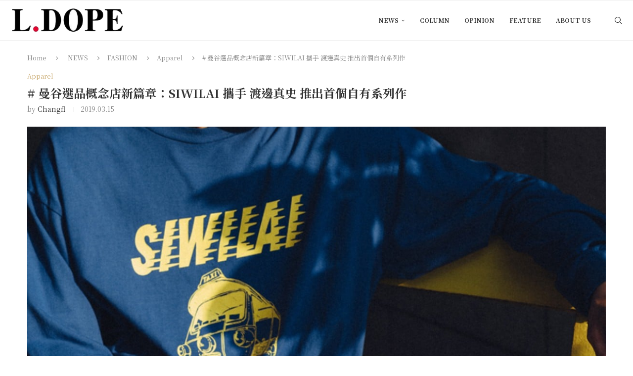

--- FILE ---
content_type: text/html; charset=UTF-8
request_url: https://ldope.com/news/fashion/apparel/siwilai/
body_size: 30905
content:
<!DOCTYPE html><html lang="zh-TW" prefix="og: https://ogp.me/ns#"><head><meta charset="UTF-8"><meta http-equiv="X-UA-Compatible" content="IE=edge"><meta name="viewport" content="width=device-width, initial-scale=1"><link rel="profile" href="https://gmpg.org/xfn/11"/><link rel="alternate" type="application/rss+xml" title="L.DOPE RSS Feed"
href="https://ldope.com/feed/"/><link rel="alternate" type="application/atom+xml" title="L.DOPE Atom Feed"
href="https://ldope.com/feed/atom/"/><link rel="pingback" href="https://ldope.com/xmlrpc.php"/>
<!--[if lt IE 9]> <script src="https://ldope.com/wp-content/themes/soledad/js/html5.js"></script> <![endif]--><link rel='preconnect' href='https://fonts.googleapis.com' /><link rel='preconnect' href='https://fonts.gstatic.com' /><meta http-equiv='x-dns-prefetch-control' content='on'><link rel='dns-prefetch' href='//fonts.googleapis.com' /><link rel='dns-prefetch' href='//fonts.gstatic.com' /><link rel='dns-prefetch' href='//s.gravatar.com' /><link rel='dns-prefetch' href='//www.google-analytics.com' /><title># 曼谷選品概念店新篇章：SIWILAI 攜手 渡邊真史 推出首個自有系列作 &raquo; L.DOPE</title><meta name="description" content="        曼谷的時尚活躍度近幾年已經在世界上建立起不可忽視的存在感，無論亞洲、歐美的品牌端都早已將目光投注在這座東南亞首屈一指的設計之都上。有造訪過的都知道，從地鐵 Siam 站到 Phloen"/><meta name="robots" content="follow, index, max-snippet:-1, max-video-preview:-1, max-image-preview:large"/><link rel="canonical" href="https://ldope.com/news/fashion/apparel/siwilai/" /><meta property="og:locale" content="zh_TW" /><meta property="og:type" content="article" /><meta property="og:title" content="# 曼谷選品概念店新篇章：SIWILAI 攜手 渡邊真史 推出首個自有系列作 &raquo; L.DOPE" /><meta property="og:description" content="        曼谷的時尚活躍度近幾年已經在世界上建立起不可忽視的存在感，無論亞洲、歐美的品牌端都早已將目光投注在這座東南亞首屈一指的設計之都上。有造訪過的都知道，從地鐵 Siam 站到 Phloen" /><meta property="og:url" content="https://ldope.com/news/fashion/apparel/siwilai/" /><meta property="og:site_name" content="L.DOPE" /><meta property="article:publisher" content="https://www.facebook.com/LDopeCom" /><meta property="article:tag" content="BEDWIN &amp; HEARTBREAKERS" /><meta property="article:tag" content="Masafumi Watanabe" /><meta property="article:tag" content="SIWILAI" /><meta property="article:tag" content="SIWILAI Patent 001" /><meta property="article:tag" content="渡邊真史" /><meta property="article:section" content="Apparel" /><meta property="fb:app_id" content="515916278587542" /><meta property="og:image" content="https://ldope.com/wp-content/uploads/2019/03/collage-9.jpg" /><meta property="og:image:secure_url" content="https://ldope.com/wp-content/uploads/2019/03/collage-9.jpg" /><meta property="og:image:width" content="1200" /><meta property="og:image:height" content="630" /><meta property="og:image:alt" content="# 曼谷選品概念店新篇章：SIWILAI 攜手 渡邊真史 推出首個自有系列作" /><meta property="og:image:type" content="image/jpeg" /><meta property="article:published_time" content="2019-03-15T17:22:54+08:00" /><meta name="twitter:card" content="summary_large_image" /><meta name="twitter:title" content="# 曼谷選品概念店新篇章：SIWILAI 攜手 渡邊真史 推出首個自有系列作 &raquo; L.DOPE" /><meta name="twitter:description" content="        曼谷的時尚活躍度近幾年已經在世界上建立起不可忽視的存在感，無論亞洲、歐美的品牌端都早已將目光投注在這座東南亞首屈一指的設計之都上。有造訪過的都知道，從地鐵 Siam 站到 Phloen" /><meta name="twitter:site" content="@LDopeCom" /><meta name="twitter:creator" content="@LDopeCom" /><meta name="twitter:image" content="https://ldope.com/wp-content/uploads/2019/03/collage-9.jpg" /><meta name="twitter:label1" content="Written by" /><meta name="twitter:data1" content="changfl" /><meta name="twitter:label2" content="Time to read" /><meta name="twitter:data2" content="1 minute" /> <script type="application/ld+json" class="rank-math-schema">{"@context":"https://schema.org","@graph":[{"@type":"Organization","@id":"https://ldope.com/#organization","name":"L.DOPE","url":"https://ldope.com","sameAs":["https://www.facebook.com/LDopeCom","https://twitter.com/LDopeCom"],"logo":{"@type":"ImageObject","@id":"https://ldope.com/#logo","url":"https://ldope.com/wp-content/uploads/2018/10/LDope_logo2018_313x75.png","contentUrl":"https://ldope.com/wp-content/uploads/2018/10/LDope_logo2018_313x75.png","caption":"L.DOPE","inLanguage":"zh-TW","width":"313","height":"75"}},{"@type":"WebSite","@id":"https://ldope.com/#website","url":"https://ldope.com","name":"L.DOPE","publisher":{"@id":"https://ldope.com/#organization"},"inLanguage":"zh-TW"},{"@type":"ImageObject","@id":"https://ldope.com/wp-content/uploads/2019/03/\u672a\u547d\u540d-1-12.jpg","url":"https://ldope.com/wp-content/uploads/2019/03/\u672a\u547d\u540d-1-12.jpg","width":"1200","height":"630","inLanguage":"zh-TW"},{"@type":"WebPage","@id":"https://ldope.com/news/fashion/apparel/siwilai/#webpage","url":"https://ldope.com/news/fashion/apparel/siwilai/","name":"# \u66fc\u8c37\u9078\u54c1\u6982\u5ff5\u5e97\u65b0\u7bc7\u7ae0\uff1aSIWILAI \u651c\u624b \u6e21\u908a\u771f\u53f2 \u63a8\u51fa\u9996\u500b\u81ea\u6709\u7cfb\u5217\u4f5c &raquo; L.DOPE","datePublished":"2019-03-15T17:22:54+08:00","dateModified":"2019-03-15T17:22:54+08:00","isPartOf":{"@id":"https://ldope.com/#website"},"primaryImageOfPage":{"@id":"https://ldope.com/wp-content/uploads/2019/03/\u672a\u547d\u540d-1-12.jpg"},"inLanguage":"zh-TW"},{"@type":"Person","@id":"https://ldope.com/author/changfl/","name":"changfl","url":"https://ldope.com/author/changfl/","image":{"@type":"ImageObject","@id":"https://secure.gravatar.com/avatar/7140d2461bd83c962b8c07548b2dd3d7e29cdc9e3d61da29fe8ca8df0e3d7b8a?s=96&amp;r=g","url":"https://secure.gravatar.com/avatar/7140d2461bd83c962b8c07548b2dd3d7e29cdc9e3d61da29fe8ca8df0e3d7b8a?s=96&amp;r=g","caption":"changfl","inLanguage":"zh-TW"},"worksFor":{"@id":"https://ldope.com/#organization"}},{"@type":"NewsArticle","headline":"# \u66fc\u8c37\u9078\u54c1\u6982\u5ff5\u5e97\u65b0\u7bc7\u7ae0\uff1aSIWILAI \u651c\u624b \u6e21\u908a\u771f\u53f2 \u63a8\u51fa\u9996\u500b\u81ea\u6709\u7cfb\u5217\u4f5c &raquo; L.DOPE","datePublished":"2019-03-15T17:22:54+08:00","dateModified":"2019-03-15T17:22:54+08:00","author":{"@id":"https://ldope.com/author/changfl/","name":"changfl"},"publisher":{"@id":"https://ldope.com/#organization"},"description":"\u00a0 \u00a0 \u00a0 \u00a0 \u66fc\u8c37\u7684\u6642\u5c1a\u6d3b\u8e8d\u5ea6\u8fd1\u5e7e\u5e74\u5df2\u7d93\u5728\u4e16\u754c\u4e0a\u5efa\u7acb\u8d77\u4e0d\u53ef\u5ffd\u8996\u7684\u5b58\u5728\u611f\uff0c\u7121\u8ad6\u4e9e\u6d32\u3001\u6b50\u7f8e\u7684\u54c1\u724c\u7aef\u90fd\u65e9\u5df2\u5c07\u76ee\u5149\u6295\u6ce8\u5728\u9019\u5ea7\u6771\u5357\u4e9e\u9996\u5c48\u4e00\u6307\u7684\u8a2d\u8a08\u4e4b\u90fd\u4e0a\u3002\u6709\u9020\u8a2a\u904e\u7684\u90fd\u77e5\u9053\uff0c\u5f9e\u5730\u9435 Siam \u7ad9\u5230 Phloen","name":"# \u66fc\u8c37\u9078\u54c1\u6982\u5ff5\u5e97\u65b0\u7bc7\u7ae0\uff1aSIWILAI \u651c\u624b \u6e21\u908a\u771f\u53f2 \u63a8\u51fa\u9996\u500b\u81ea\u6709\u7cfb\u5217\u4f5c &raquo; L.DOPE","@id":"https://ldope.com/news/fashion/apparel/siwilai/#richSnippet","isPartOf":{"@id":"https://ldope.com/news/fashion/apparel/siwilai/#webpage"},"image":{"@id":"https://ldope.com/wp-content/uploads/2019/03/\u672a\u547d\u540d-1-12.jpg"},"inLanguage":"zh-TW","mainEntityOfPage":{"@id":"https://ldope.com/news/fashion/apparel/siwilai/#webpage"}}]}</script> <link rel='dns-prefetch' href='//www.googletagmanager.com' /><link rel='dns-prefetch' href='//stats.wp.com' /><link rel='dns-prefetch' href='//fonts.googleapis.com' /><link rel="alternate" type="application/rss+xml" title="訂閱《L.DOPE》&raquo; 資訊提供" href="https://ldope.com/feed/" /><link rel="alternate" type="application/rss+xml" title="訂閱《L.DOPE》&raquo; 留言的資訊提供" href="https://ldope.com/comments/feed/" /><link rel="alternate" type="application/rss+xml" title="訂閱《L.DOPE 》&raquo;〈# 曼谷選品概念店新篇章：SIWILAI 攜手 渡邊真史 推出首個自有系列作〉留言的資訊提供" href="https://ldope.com/news/fashion/apparel/siwilai/feed/" /><link rel="alternate" title="oEmbed (JSON)" type="application/json+oembed" href="https://ldope.com/wp-json/oembed/1.0/embed?url=https%3A%2F%2Fldope.com%2Fnews%2Ffashion%2Fapparel%2Fsiwilai%2F" /><link rel="alternate" title="oEmbed (XML)" type="text/xml+oembed" href="https://ldope.com/wp-json/oembed/1.0/embed?url=https%3A%2F%2Fldope.com%2Fnews%2Ffashion%2Fapparel%2Fsiwilai%2F&#038;format=xml" /><style id='wp-img-auto-sizes-contain-inline-css' type='text/css'>img:is([sizes=auto i],[sizes^="auto," i]){contain-intrinsic-size:3000px 1500px}
/*# sourceURL=wp-img-auto-sizes-contain-inline-css */</style><link data-optimized="1" rel='stylesheet' id='penci-folding-css' href='https://ldope.com/wp-content/litespeed/css/ce22e5b434afc2ee6bb90ce3791f589e.css?ver=65d0b' type='text/css' media='all' /><style id='wp-emoji-styles-inline-css' type='text/css'>img.wp-smiley, img.emoji {
		display: inline !important;
		border: none !important;
		box-shadow: none !important;
		height: 1em !important;
		width: 1em !important;
		margin: 0 0.07em !important;
		vertical-align: -0.1em !important;
		background: none !important;
		padding: 0 !important;
	}
/*# sourceURL=wp-emoji-styles-inline-css */</style><link data-optimized="1" rel='stylesheet' id='wp-block-library-css' href='https://ldope.com/wp-content/litespeed/css/8e77587165d3da5b48970899f00e31bf.css?ver=3af48' type='text/css' media='all' /><style id='wp-block-library-theme-inline-css' type='text/css'>.wp-block-audio :where(figcaption){color:#555;font-size:13px;text-align:center}.is-dark-theme .wp-block-audio :where(figcaption){color:#ffffffa6}.wp-block-audio{margin:0 0 1em}.wp-block-code{border:1px solid #ccc;border-radius:4px;font-family:Menlo,Consolas,monaco,monospace;padding:.8em 1em}.wp-block-embed :where(figcaption){color:#555;font-size:13px;text-align:center}.is-dark-theme .wp-block-embed :where(figcaption){color:#ffffffa6}.wp-block-embed{margin:0 0 1em}.blocks-gallery-caption{color:#555;font-size:13px;text-align:center}.is-dark-theme .blocks-gallery-caption{color:#ffffffa6}:root :where(.wp-block-image figcaption){color:#555;font-size:13px;text-align:center}.is-dark-theme :root :where(.wp-block-image figcaption){color:#ffffffa6}.wp-block-image{margin:0 0 1em}.wp-block-pullquote{border-bottom:4px solid;border-top:4px solid;color:currentColor;margin-bottom:1.75em}.wp-block-pullquote :where(cite),.wp-block-pullquote :where(footer),.wp-block-pullquote__citation{color:currentColor;font-size:.8125em;font-style:normal;text-transform:uppercase}.wp-block-quote{border-left:.25em solid;margin:0 0 1.75em;padding-left:1em}.wp-block-quote cite,.wp-block-quote footer{color:currentColor;font-size:.8125em;font-style:normal;position:relative}.wp-block-quote:where(.has-text-align-right){border-left:none;border-right:.25em solid;padding-left:0;padding-right:1em}.wp-block-quote:where(.has-text-align-center){border:none;padding-left:0}.wp-block-quote.is-large,.wp-block-quote.is-style-large,.wp-block-quote:where(.is-style-plain){border:none}.wp-block-search .wp-block-search__label{font-weight:700}.wp-block-search__button{border:1px solid #ccc;padding:.375em .625em}:where(.wp-block-group.has-background){padding:1.25em 2.375em}.wp-block-separator.has-css-opacity{opacity:.4}.wp-block-separator{border:none;border-bottom:2px solid;margin-left:auto;margin-right:auto}.wp-block-separator.has-alpha-channel-opacity{opacity:1}.wp-block-separator:not(.is-style-wide):not(.is-style-dots){width:100px}.wp-block-separator.has-background:not(.is-style-dots){border-bottom:none;height:1px}.wp-block-separator.has-background:not(.is-style-wide):not(.is-style-dots){height:2px}.wp-block-table{margin:0 0 1em}.wp-block-table td,.wp-block-table th{word-break:normal}.wp-block-table :where(figcaption){color:#555;font-size:13px;text-align:center}.is-dark-theme .wp-block-table :where(figcaption){color:#ffffffa6}.wp-block-video :where(figcaption){color:#555;font-size:13px;text-align:center}.is-dark-theme .wp-block-video :where(figcaption){color:#ffffffa6}.wp-block-video{margin:0 0 1em}:root :where(.wp-block-template-part.has-background){margin-bottom:0;margin-top:0;padding:1.25em 2.375em}
/*# sourceURL=/wp-includes/css/dist/block-library/theme.min.css */</style><style id='classic-theme-styles-inline-css' type='text/css'>/*! This file is auto-generated */
.wp-block-button__link{color:#fff;background-color:#32373c;border-radius:9999px;box-shadow:none;text-decoration:none;padding:calc(.667em + 2px) calc(1.333em + 2px);font-size:1.125em}.wp-block-file__button{background:#32373c;color:#fff;text-decoration:none}
/*# sourceURL=/wp-includes/css/classic-themes.min.css */</style><style id='block-soledad-style-inline-css' type='text/css'>.pchead-e-block{--pcborder-cl:#dedede;--pcaccent-cl:#6eb48c}.heading1-style-1>h1,.heading1-style-2>h1,.heading2-style-1>h2,.heading2-style-2>h2,.heading3-style-1>h3,.heading3-style-2>h3,.heading4-style-1>h4,.heading4-style-2>h4,.heading5-style-1>h5,.heading5-style-2>h5{padding-bottom:8px;border-bottom:1px solid var(--pcborder-cl);overflow:hidden}.heading1-style-2>h1,.heading2-style-2>h2,.heading3-style-2>h3,.heading4-style-2>h4,.heading5-style-2>h5{border-bottom-width:0;position:relative}.heading1-style-2>h1:before,.heading2-style-2>h2:before,.heading3-style-2>h3:before,.heading4-style-2>h4:before,.heading5-style-2>h5:before{content:'';width:50px;height:2px;bottom:0;left:0;z-index:2;background:var(--pcaccent-cl);position:absolute}.heading1-style-2>h1:after,.heading2-style-2>h2:after,.heading3-style-2>h3:after,.heading4-style-2>h4:after,.heading5-style-2>h5:after{content:'';width:100%;height:2px;bottom:0;left:20px;z-index:1;background:var(--pcborder-cl);position:absolute}.heading1-style-3>h1,.heading1-style-4>h1,.heading2-style-3>h2,.heading2-style-4>h2,.heading3-style-3>h3,.heading3-style-4>h3,.heading4-style-3>h4,.heading4-style-4>h4,.heading5-style-3>h5,.heading5-style-4>h5{position:relative;padding-left:20px}.heading1-style-3>h1:before,.heading1-style-4>h1:before,.heading2-style-3>h2:before,.heading2-style-4>h2:before,.heading3-style-3>h3:before,.heading3-style-4>h3:before,.heading4-style-3>h4:before,.heading4-style-4>h4:before,.heading5-style-3>h5:before,.heading5-style-4>h5:before{width:10px;height:100%;content:'';position:absolute;top:0;left:0;bottom:0;background:var(--pcaccent-cl)}.heading1-style-4>h1,.heading2-style-4>h2,.heading3-style-4>h3,.heading4-style-4>h4,.heading5-style-4>h5{padding:10px 20px;background:#f1f1f1}.heading1-style-5>h1,.heading2-style-5>h2,.heading3-style-5>h3,.heading4-style-5>h4,.heading5-style-5>h5{position:relative;z-index:1}.heading1-style-5>h1:before,.heading2-style-5>h2:before,.heading3-style-5>h3:before,.heading4-style-5>h4:before,.heading5-style-5>h5:before{content:"";position:absolute;left:0;bottom:0;width:200px;height:50%;transform:skew(-25deg) translateX(0);background:var(--pcaccent-cl);z-index:-1;opacity:.4}.heading1-style-6>h1,.heading2-style-6>h2,.heading3-style-6>h3,.heading4-style-6>h4,.heading5-style-6>h5{text-decoration:underline;text-underline-offset:2px;text-decoration-thickness:4px;text-decoration-color:var(--pcaccent-cl)}
/*# sourceURL=https://ldope.com/wp-content/themes/soledad/inc/block/heading-styles/build/style.min.css */</style><link data-optimized="1" rel='stylesheet' id='mediaelement-css' href='https://ldope.com/wp-content/litespeed/css/b9527c1c88ca042896c2c50859227bb6.css?ver=e5d3f' type='text/css' media='all' /><link data-optimized="1" rel='stylesheet' id='wp-mediaelement-css' href='https://ldope.com/wp-content/litespeed/css/130468c3c0a7cd7a69a43a3292aef3f5.css?ver=778db' type='text/css' media='all' /><style id='jetpack-sharing-buttons-style-inline-css' type='text/css'>.jetpack-sharing-buttons__services-list{display:flex;flex-direction:row;flex-wrap:wrap;gap:0;list-style-type:none;margin:5px;padding:0}.jetpack-sharing-buttons__services-list.has-small-icon-size{font-size:12px}.jetpack-sharing-buttons__services-list.has-normal-icon-size{font-size:16px}.jetpack-sharing-buttons__services-list.has-large-icon-size{font-size:24px}.jetpack-sharing-buttons__services-list.has-huge-icon-size{font-size:36px}@media print{.jetpack-sharing-buttons__services-list{display:none!important}}.editor-styles-wrapper .wp-block-jetpack-sharing-buttons{gap:0;padding-inline-start:0}ul.jetpack-sharing-buttons__services-list.has-background{padding:1.25em 2.375em}
/*# sourceURL=https://ldope.com/wp-content/plugins/jetpack/_inc/blocks/sharing-buttons/view.css */</style><style id='global-styles-inline-css' type='text/css'>:root{--wp--preset--aspect-ratio--square: 1;--wp--preset--aspect-ratio--4-3: 4/3;--wp--preset--aspect-ratio--3-4: 3/4;--wp--preset--aspect-ratio--3-2: 3/2;--wp--preset--aspect-ratio--2-3: 2/3;--wp--preset--aspect-ratio--16-9: 16/9;--wp--preset--aspect-ratio--9-16: 9/16;--wp--preset--color--black: #000000;--wp--preset--color--cyan-bluish-gray: #abb8c3;--wp--preset--color--white: #ffffff;--wp--preset--color--pale-pink: #f78da7;--wp--preset--color--vivid-red: #cf2e2e;--wp--preset--color--luminous-vivid-orange: #ff6900;--wp--preset--color--luminous-vivid-amber: #fcb900;--wp--preset--color--light-green-cyan: #7bdcb5;--wp--preset--color--vivid-green-cyan: #00d084;--wp--preset--color--pale-cyan-blue: #8ed1fc;--wp--preset--color--vivid-cyan-blue: #0693e3;--wp--preset--color--vivid-purple: #9b51e0;--wp--preset--gradient--vivid-cyan-blue-to-vivid-purple: linear-gradient(135deg,rgb(6,147,227) 0%,rgb(155,81,224) 100%);--wp--preset--gradient--light-green-cyan-to-vivid-green-cyan: linear-gradient(135deg,rgb(122,220,180) 0%,rgb(0,208,130) 100%);--wp--preset--gradient--luminous-vivid-amber-to-luminous-vivid-orange: linear-gradient(135deg,rgb(252,185,0) 0%,rgb(255,105,0) 100%);--wp--preset--gradient--luminous-vivid-orange-to-vivid-red: linear-gradient(135deg,rgb(255,105,0) 0%,rgb(207,46,46) 100%);--wp--preset--gradient--very-light-gray-to-cyan-bluish-gray: linear-gradient(135deg,rgb(238,238,238) 0%,rgb(169,184,195) 100%);--wp--preset--gradient--cool-to-warm-spectrum: linear-gradient(135deg,rgb(74,234,220) 0%,rgb(151,120,209) 20%,rgb(207,42,186) 40%,rgb(238,44,130) 60%,rgb(251,105,98) 80%,rgb(254,248,76) 100%);--wp--preset--gradient--blush-light-purple: linear-gradient(135deg,rgb(255,206,236) 0%,rgb(152,150,240) 100%);--wp--preset--gradient--blush-bordeaux: linear-gradient(135deg,rgb(254,205,165) 0%,rgb(254,45,45) 50%,rgb(107,0,62) 100%);--wp--preset--gradient--luminous-dusk: linear-gradient(135deg,rgb(255,203,112) 0%,rgb(199,81,192) 50%,rgb(65,88,208) 100%);--wp--preset--gradient--pale-ocean: linear-gradient(135deg,rgb(255,245,203) 0%,rgb(182,227,212) 50%,rgb(51,167,181) 100%);--wp--preset--gradient--electric-grass: linear-gradient(135deg,rgb(202,248,128) 0%,rgb(113,206,126) 100%);--wp--preset--gradient--midnight: linear-gradient(135deg,rgb(2,3,129) 0%,rgb(40,116,252) 100%);--wp--preset--font-size--small: 12px;--wp--preset--font-size--medium: 20px;--wp--preset--font-size--large: 32px;--wp--preset--font-size--x-large: 42px;--wp--preset--font-size--normal: 14px;--wp--preset--font-size--huge: 42px;--wp--preset--spacing--20: 0.44rem;--wp--preset--spacing--30: 0.67rem;--wp--preset--spacing--40: 1rem;--wp--preset--spacing--50: 1.5rem;--wp--preset--spacing--60: 2.25rem;--wp--preset--spacing--70: 3.38rem;--wp--preset--spacing--80: 5.06rem;--wp--preset--shadow--natural: 6px 6px 9px rgba(0, 0, 0, 0.2);--wp--preset--shadow--deep: 12px 12px 50px rgba(0, 0, 0, 0.4);--wp--preset--shadow--sharp: 6px 6px 0px rgba(0, 0, 0, 0.2);--wp--preset--shadow--outlined: 6px 6px 0px -3px rgb(255, 255, 255), 6px 6px rgb(0, 0, 0);--wp--preset--shadow--crisp: 6px 6px 0px rgb(0, 0, 0);}:where(.is-layout-flex){gap: 0.5em;}:where(.is-layout-grid){gap: 0.5em;}body .is-layout-flex{display: flex;}.is-layout-flex{flex-wrap: wrap;align-items: center;}.is-layout-flex > :is(*, div){margin: 0;}body .is-layout-grid{display: grid;}.is-layout-grid > :is(*, div){margin: 0;}:where(.wp-block-columns.is-layout-flex){gap: 2em;}:where(.wp-block-columns.is-layout-grid){gap: 2em;}:where(.wp-block-post-template.is-layout-flex){gap: 1.25em;}:where(.wp-block-post-template.is-layout-grid){gap: 1.25em;}.has-black-color{color: var(--wp--preset--color--black) !important;}.has-cyan-bluish-gray-color{color: var(--wp--preset--color--cyan-bluish-gray) !important;}.has-white-color{color: var(--wp--preset--color--white) !important;}.has-pale-pink-color{color: var(--wp--preset--color--pale-pink) !important;}.has-vivid-red-color{color: var(--wp--preset--color--vivid-red) !important;}.has-luminous-vivid-orange-color{color: var(--wp--preset--color--luminous-vivid-orange) !important;}.has-luminous-vivid-amber-color{color: var(--wp--preset--color--luminous-vivid-amber) !important;}.has-light-green-cyan-color{color: var(--wp--preset--color--light-green-cyan) !important;}.has-vivid-green-cyan-color{color: var(--wp--preset--color--vivid-green-cyan) !important;}.has-pale-cyan-blue-color{color: var(--wp--preset--color--pale-cyan-blue) !important;}.has-vivid-cyan-blue-color{color: var(--wp--preset--color--vivid-cyan-blue) !important;}.has-vivid-purple-color{color: var(--wp--preset--color--vivid-purple) !important;}.has-black-background-color{background-color: var(--wp--preset--color--black) !important;}.has-cyan-bluish-gray-background-color{background-color: var(--wp--preset--color--cyan-bluish-gray) !important;}.has-white-background-color{background-color: var(--wp--preset--color--white) !important;}.has-pale-pink-background-color{background-color: var(--wp--preset--color--pale-pink) !important;}.has-vivid-red-background-color{background-color: var(--wp--preset--color--vivid-red) !important;}.has-luminous-vivid-orange-background-color{background-color: var(--wp--preset--color--luminous-vivid-orange) !important;}.has-luminous-vivid-amber-background-color{background-color: var(--wp--preset--color--luminous-vivid-amber) !important;}.has-light-green-cyan-background-color{background-color: var(--wp--preset--color--light-green-cyan) !important;}.has-vivid-green-cyan-background-color{background-color: var(--wp--preset--color--vivid-green-cyan) !important;}.has-pale-cyan-blue-background-color{background-color: var(--wp--preset--color--pale-cyan-blue) !important;}.has-vivid-cyan-blue-background-color{background-color: var(--wp--preset--color--vivid-cyan-blue) !important;}.has-vivid-purple-background-color{background-color: var(--wp--preset--color--vivid-purple) !important;}.has-black-border-color{border-color: var(--wp--preset--color--black) !important;}.has-cyan-bluish-gray-border-color{border-color: var(--wp--preset--color--cyan-bluish-gray) !important;}.has-white-border-color{border-color: var(--wp--preset--color--white) !important;}.has-pale-pink-border-color{border-color: var(--wp--preset--color--pale-pink) !important;}.has-vivid-red-border-color{border-color: var(--wp--preset--color--vivid-red) !important;}.has-luminous-vivid-orange-border-color{border-color: var(--wp--preset--color--luminous-vivid-orange) !important;}.has-luminous-vivid-amber-border-color{border-color: var(--wp--preset--color--luminous-vivid-amber) !important;}.has-light-green-cyan-border-color{border-color: var(--wp--preset--color--light-green-cyan) !important;}.has-vivid-green-cyan-border-color{border-color: var(--wp--preset--color--vivid-green-cyan) !important;}.has-pale-cyan-blue-border-color{border-color: var(--wp--preset--color--pale-cyan-blue) !important;}.has-vivid-cyan-blue-border-color{border-color: var(--wp--preset--color--vivid-cyan-blue) !important;}.has-vivid-purple-border-color{border-color: var(--wp--preset--color--vivid-purple) !important;}.has-vivid-cyan-blue-to-vivid-purple-gradient-background{background: var(--wp--preset--gradient--vivid-cyan-blue-to-vivid-purple) !important;}.has-light-green-cyan-to-vivid-green-cyan-gradient-background{background: var(--wp--preset--gradient--light-green-cyan-to-vivid-green-cyan) !important;}.has-luminous-vivid-amber-to-luminous-vivid-orange-gradient-background{background: var(--wp--preset--gradient--luminous-vivid-amber-to-luminous-vivid-orange) !important;}.has-luminous-vivid-orange-to-vivid-red-gradient-background{background: var(--wp--preset--gradient--luminous-vivid-orange-to-vivid-red) !important;}.has-very-light-gray-to-cyan-bluish-gray-gradient-background{background: var(--wp--preset--gradient--very-light-gray-to-cyan-bluish-gray) !important;}.has-cool-to-warm-spectrum-gradient-background{background: var(--wp--preset--gradient--cool-to-warm-spectrum) !important;}.has-blush-light-purple-gradient-background{background: var(--wp--preset--gradient--blush-light-purple) !important;}.has-blush-bordeaux-gradient-background{background: var(--wp--preset--gradient--blush-bordeaux) !important;}.has-luminous-dusk-gradient-background{background: var(--wp--preset--gradient--luminous-dusk) !important;}.has-pale-ocean-gradient-background{background: var(--wp--preset--gradient--pale-ocean) !important;}.has-electric-grass-gradient-background{background: var(--wp--preset--gradient--electric-grass) !important;}.has-midnight-gradient-background{background: var(--wp--preset--gradient--midnight) !important;}.has-small-font-size{font-size: var(--wp--preset--font-size--small) !important;}.has-medium-font-size{font-size: var(--wp--preset--font-size--medium) !important;}.has-large-font-size{font-size: var(--wp--preset--font-size--large) !important;}.has-x-large-font-size{font-size: var(--wp--preset--font-size--x-large) !important;}
:where(.wp-block-post-template.is-layout-flex){gap: 1.25em;}:where(.wp-block-post-template.is-layout-grid){gap: 1.25em;}
:where(.wp-block-term-template.is-layout-flex){gap: 1.25em;}:where(.wp-block-term-template.is-layout-grid){gap: 1.25em;}
:where(.wp-block-columns.is-layout-flex){gap: 2em;}:where(.wp-block-columns.is-layout-grid){gap: 2em;}
:root :where(.wp-block-pullquote){font-size: 1.5em;line-height: 1.6;}
/*# sourceURL=global-styles-inline-css */</style><link rel='stylesheet' id='penci-fonts-css' href='https://fonts.googleapis.com/css?family=Noto+Serif+TC%3A300%2C300italic%2C400%2C400italic%2C500%2C500italic%2C700%2C700italic%2C800%2C800italic%7CRoboto%3A300%2C300italic%2C400%2C400italic%2C500%2C500italic%2C600%2C600italic%2C700%2C700italic%2C800%2C800italic%26subset%3Dlatin%2Ccyrillic%2Ccyrillic-ext%2Cgreek%2Cgreek-ext%2Clatin-ext&#038;display=swap&#038;ver=8.7.1' type='text/css' media='' /><link data-optimized="1" rel='stylesheet' id='penci-main-style-css' href='https://ldope.com/wp-content/litespeed/css/5eb863d6d5d409a5b666ba6e6ea58115.css?ver=18047' type='text/css' media='all' /><link data-optimized="1" rel='stylesheet' id='penci-swiper-bundle-css' href='https://ldope.com/wp-content/litespeed/css/8d4b9071bcf0e48b7a434cccfe39d88e.css?ver=26aa7' type='text/css' media='all' /><link data-optimized="1" rel='stylesheet' id='penci-font-awesomeold-css' href='https://ldope.com/wp-content/litespeed/css/fb05c6b347f7b5728299b027558adebf.css?ver=19c04' type='text/css' media='all' /><link data-optimized="1" rel='stylesheet' id='penci_icon-css' href='https://ldope.com/wp-content/litespeed/css/ee621e0ca1e0f172a3f0fe86752531af.css?ver=087ae' type='text/css' media='all' /><link data-optimized="1" rel='stylesheet' id='penci_style-css' href='https://ldope.com/wp-content/litespeed/css/6890e232863f962f155f0e8e05909de2.css?ver=8d52b' type='text/css' media='all' /><link data-optimized="1" rel='stylesheet' id='penci_social_counter-css' href='https://ldope.com/wp-content/litespeed/css/21ff0892b3712388e47ad1dcee194343.css?ver=bbd38' type='text/css' media='all' /><link data-optimized="1" rel='stylesheet' id='elementor-icons-css' href='https://ldope.com/wp-content/litespeed/css/ba7031cacff966bfbfe944b542853f0d.css?ver=8fdeb' type='text/css' media='all' /><link data-optimized="1" rel='stylesheet' id='elementor-frontend-css' href='https://ldope.com/wp-content/litespeed/css/0b30c9707a48c6f26a4f39b701bd3034.css?ver=114b2' type='text/css' media='all' /><link data-optimized="1" rel='stylesheet' id='elementor-post-86918-css' href='https://ldope.com/wp-content/litespeed/css/ebc1c6d7234ea1f70128cc46e2154ba5.css?ver=caf54' type='text/css' media='all' /><link data-optimized="1" rel='stylesheet' id='font-awesome-5-all-css' href='https://ldope.com/wp-content/litespeed/css/0e6379db2c73d54ff252dedb43016f28.css?ver=81c24' type='text/css' media='all' /><link data-optimized="1" rel='stylesheet' id='font-awesome-4-shim-css' href='https://ldope.com/wp-content/litespeed/css/4e07a14c02f5b125492a6852f9374702.css?ver=bd8b5' type='text/css' media='all' /><style id='jetpack_facebook_likebox-inline-css' type='text/css'>.widget_facebook_likebox {
	overflow: hidden;
}

/*# sourceURL=https://ldope.com/wp-content/plugins/jetpack/modules/widgets/facebook-likebox/style.css */</style><link data-optimized="1" rel='stylesheet' id='penci-soledad-parent-style-css' href='https://ldope.com/wp-content/litespeed/css/8f9ad63bbfc854a826d4f1f8ec866a22.css?ver=bc185' type='text/css' media='all' /><link data-optimized="1" rel='stylesheet' id='elementor-gf-local-roboto-css' href='https://ldope.com/wp-content/litespeed/css/5c59cc0d2278e8d1dafd77255a79883c.css?ver=c4767' type='text/css' media='all' /><link data-optimized="1" rel='stylesheet' id='elementor-gf-local-robotoslab-css' href='https://ldope.com/wp-content/litespeed/css/fa83ce2fc45909a502697f0b26c2d789.css?ver=9fa8f' type='text/css' media='all' /> <script type="text/javascript" src="https://ldope.com/wp-includes/js/jquery/jquery.min.js?ver=3.7.1" id="jquery-core-js"></script> <script data-optimized="1" type="text/javascript" src="https://ldope.com/wp-content/litespeed/js/f55f74eeb468c5d8356f3fb49a4c475b.js?ver=db3ef" id="jquery-migrate-js" defer data-deferred="1"></script> <script data-optimized="1" type="text/javascript" src="https://ldope.com/wp-content/litespeed/js/51e2afb65784ed7ebc415dacf7f15eaf.js?ver=1c709" id="font-awesome-4-shim-js" defer data-deferred="1"></script> 
 <script type="text/javascript" src="https://www.googletagmanager.com/gtag/js?id=G-DHPZLVFPYK" id="google_gtagjs-js" defer data-deferred="1"></script> <script type="text/javascript" id="google_gtagjs-js-after" src="[data-uri]" defer></script> <link rel="https://api.w.org/" href="https://ldope.com/wp-json/" /><link rel="alternate" title="JSON" type="application/json" href="https://ldope.com/wp-json/wp/v2/posts/70768" /><link rel="EditURI" type="application/rsd+xml" title="RSD" href="https://ldope.com/xmlrpc.php?rsd" /><link rel='shortlink' href='https://ldope.com/?p=70768' /><meta name="generator" content="Site Kit by Google 1.171.0" /><meta name="generator" content="performance-lab 4.0.1; plugins: performant-translations, speculation-rules"><meta name="generator" content="performant-translations 1.2.0"><style>img#wpstats{display:none}</style><style id="penci-custom-style" type="text/css">body{ --pcbg-cl: #fff; --pctext-cl: #313131; --pcborder-cl: #dedede; --pcheading-cl: #313131; --pcmeta-cl: #888888; --pcaccent-cl: #6eb48c; --pcbody-font: 'PT Serif', serif; --pchead-font: 'Raleway', sans-serif; --pchead-wei: bold; --pcava_bdr:10px;--pcajs_fvw:470px;--pcajs_fvmw:220px; } .single.penci-body-single-style-5 #header, .single.penci-body-single-style-6 #header, .single.penci-body-single-style-10 #header, .single.penci-body-single-style-5 .pc-wrapbuilder-header, .single.penci-body-single-style-6 .pc-wrapbuilder-header, .single.penci-body-single-style-10 .pc-wrapbuilder-header { --pchd-mg: 40px; } .fluid-width-video-wrapper > div { position: absolute; left: 0; right: 0; top: 0; width: 100%; height: 100%; } .yt-video-place { position: relative; text-align: center; } .yt-video-place.embed-responsive .start-video { display: block; top: 0; left: 0; bottom: 0; right: 0; position: absolute; transform: none; } .yt-video-place.embed-responsive .start-video img { margin: 0; padding: 0; top: 50%; display: inline-block; position: absolute; left: 50%; transform: translate(-50%, -50%); width: 68px; height: auto; } .mfp-bg { top: 0; left: 0; width: 100%; height: 100%; z-index: 9999999; overflow: hidden; position: fixed; background: #0b0b0b; opacity: .8; filter: alpha(opacity=80) } .mfp-wrap { top: 0; left: 0; width: 100%; height: 100%; z-index: 9999999; position: fixed; outline: none !important; -webkit-backface-visibility: hidden } body { --pchead-font: 'Noto Serif TC', serif; } body { --pcbody-font: 'Noto Serif TC', serif; } p{ line-height: 1.8; } .header-slogan .header-slogan-text{ font-family: 'Roboto', sans-serif; } .penci-hide-tagupdated{ display: none !important; } .featured-area.featured-style-42 .item-inner-content, .featured-style-41 .swiper-slide, .slider-40-wrapper .nav-thumb-creative .thumb-container:after,.penci-slider44-t-item:before,.penci-slider44-main-wrapper .item, .featured-area .penci-image-holder, .featured-area .penci-slider4-overlay, .featured-area .penci-slide-overlay .overlay-link, .featured-style-29 .featured-slider-overlay, .penci-slider38-overlay{ border-radius: ; -webkit-border-radius: ; } .penci-featured-content-right:before{ border-top-right-radius: ; border-bottom-right-radius: ; } .penci-flat-overlay .penci-slide-overlay .penci-mag-featured-content:before{ border-bottom-left-radius: ; border-bottom-right-radius: ; } .container-single .post-image{ border-radius: ; -webkit-border-radius: ; } .penci-mega-post-inner, .penci-mega-thumbnail .penci-image-holder{ border-radius: ; -webkit-border-radius: ; } .penci-page-header h1 { text-transform: none; } .editor-styles-wrapper, body{ --pcaccent-cl: #c9a96e; } .penci-menuhbg-toggle:hover .lines-button:after, .penci-menuhbg-toggle:hover .penci-lines:before, .penci-menuhbg-toggle:hover .penci-lines:after,.tags-share-box.tags-share-box-s2 .post-share-plike,.penci-video_playlist .penci-playlist-title,.pencisc-column-2.penci-video_playlist .penci-video-nav .playlist-panel-item, .pencisc-column-1.penci-video_playlist .penci-video-nav .playlist-panel-item,.penci-video_playlist .penci-custom-scroll::-webkit-scrollbar-thumb, .pencisc-button, .post-entry .pencisc-button, .penci-dropcap-box, .penci-dropcap-circle, .penci-login-register input[type="submit"]:hover, .penci-ld .penci-ldin:before, .penci-ldspinner > div{ background: #c9a96e; } a, .post-entry .penci-portfolio-filter ul li a:hover, .penci-portfolio-filter ul li a:hover, .penci-portfolio-filter ul li.active a, .post-entry .penci-portfolio-filter ul li.active a, .penci-countdown .countdown-amount, .archive-box h1, .post-entry a, .container.penci-breadcrumb span a:hover,.container.penci-breadcrumb a:hover, .post-entry blockquote:before, .post-entry blockquote cite, .post-entry blockquote .author, .wpb_text_column blockquote:before, .wpb_text_column blockquote cite, .wpb_text_column blockquote .author, .penci-pagination a:hover, ul.penci-topbar-menu > li a:hover, div.penci-topbar-menu > ul > li a:hover, .penci-recipe-heading a.penci-recipe-print,.penci-review-metas .penci-review-btnbuy, .main-nav-social a:hover, .widget-social .remove-circle a:hover i, .penci-recipe-index .cat > a.penci-cat-name, #bbpress-forums li.bbp-body ul.forum li.bbp-forum-info a:hover, #bbpress-forums li.bbp-body ul.topic li.bbp-topic-title a:hover, #bbpress-forums li.bbp-body ul.forum li.bbp-forum-info .bbp-forum-content a, #bbpress-forums li.bbp-body ul.topic p.bbp-topic-meta a, #bbpress-forums .bbp-breadcrumb a:hover, #bbpress-forums .bbp-forum-freshness a:hover, #bbpress-forums .bbp-topic-freshness a:hover, #buddypress ul.item-list li div.item-title a, #buddypress ul.item-list li h4 a, #buddypress .activity-header a:first-child, #buddypress .comment-meta a:first-child, #buddypress .acomment-meta a:first-child, div.bbp-template-notice a:hover, .penci-menu-hbg .menu li a .indicator:hover, .penci-menu-hbg .menu li a:hover, #sidebar-nav .menu li a:hover, .penci-rlt-popup .rltpopup-meta .rltpopup-title:hover, .penci-video_playlist .penci-video-playlist-item .penci-video-title:hover, .penci_list_shortcode li:before, .penci-dropcap-box-outline, .penci-dropcap-circle-outline, .penci-dropcap-regular, .penci-dropcap-bold{ color: #c9a96e; } .penci-home-popular-post ul.slick-dots li button:hover, .penci-home-popular-post ul.slick-dots li.slick-active button, .post-entry blockquote .author span:after, .error-image:after, .error-404 .go-back-home a:after, .penci-header-signup-form, .woocommerce span.onsale, .woocommerce #respond input#submit:hover, .woocommerce a.button:hover, .woocommerce button.button:hover, .woocommerce input.button:hover, .woocommerce nav.woocommerce-pagination ul li span.current, .woocommerce div.product .entry-summary div[itemprop="description"]:before, .woocommerce div.product .entry-summary div[itemprop="description"] blockquote .author span:after, .woocommerce div.product .woocommerce-tabs #tab-description blockquote .author span:after, .woocommerce #respond input#submit.alt:hover, .woocommerce a.button.alt:hover, .woocommerce button.button.alt:hover, .woocommerce input.button.alt:hover, .pcheader-icon.shoping-cart-icon > a > span, #penci-demobar .buy-button, #penci-demobar .buy-button:hover, .penci-recipe-heading a.penci-recipe-print:hover,.penci-review-metas .penci-review-btnbuy:hover, .penci-review-process span, .penci-review-score-total, #navigation.menu-style-2 ul.menu ul.sub-menu:before, #navigation.menu-style-2 .menu ul ul.sub-menu:before, .penci-go-to-top-floating, .post-entry.blockquote-style-2 blockquote:before, #bbpress-forums #bbp-search-form .button, #bbpress-forums #bbp-search-form .button:hover, .wrapper-boxed .bbp-pagination-links span.current, #bbpress-forums #bbp_reply_submit:hover, #bbpress-forums #bbp_topic_submit:hover,#main .bbp-login-form .bbp-submit-wrapper button[type="submit"]:hover, #buddypress .dir-search input[type=submit], #buddypress .groups-members-search input[type=submit], #buddypress button:hover, #buddypress a.button:hover, #buddypress a.button:focus, #buddypress input[type=button]:hover, #buddypress input[type=reset]:hover, #buddypress ul.button-nav li a:hover, #buddypress ul.button-nav li.current a, #buddypress div.generic-button a:hover, #buddypress .comment-reply-link:hover, #buddypress input[type=submit]:hover, #buddypress div.pagination .pagination-links .current, #buddypress div.item-list-tabs ul li.selected a, #buddypress div.item-list-tabs ul li.current a, #buddypress div.item-list-tabs ul li a:hover, #buddypress table.notifications thead tr, #buddypress table.notifications-settings thead tr, #buddypress table.profile-settings thead tr, #buddypress table.profile-fields thead tr, #buddypress table.wp-profile-fields thead tr, #buddypress table.messages-notices thead tr, #buddypress table.forum thead tr, #buddypress input[type=submit] { background-color: #c9a96e; } .penci-pagination ul.page-numbers li span.current, #comments_pagination span { color: #fff; background: #c9a96e; border-color: #c9a96e; } .footer-instagram h4.footer-instagram-title > span:before, .woocommerce nav.woocommerce-pagination ul li span.current, .penci-pagination.penci-ajax-more a.penci-ajax-more-button:hover, .penci-recipe-heading a.penci-recipe-print:hover,.penci-review-metas .penci-review-btnbuy:hover, .home-featured-cat-content.style-14 .magcat-padding:before, .wrapper-boxed .bbp-pagination-links span.current, #buddypress .dir-search input[type=submit], #buddypress .groups-members-search input[type=submit], #buddypress button:hover, #buddypress a.button:hover, #buddypress a.button:focus, #buddypress input[type=button]:hover, #buddypress input[type=reset]:hover, #buddypress ul.button-nav li a:hover, #buddypress ul.button-nav li.current a, #buddypress div.generic-button a:hover, #buddypress .comment-reply-link:hover, #buddypress input[type=submit]:hover, #buddypress div.pagination .pagination-links .current, #buddypress input[type=submit], form.pc-searchform.penci-hbg-search-form input.search-input:hover, form.pc-searchform.penci-hbg-search-form input.search-input:focus, .penci-dropcap-box-outline, .penci-dropcap-circle-outline { border-color: #c9a96e; } .woocommerce .woocommerce-error, .woocommerce .woocommerce-info, .woocommerce .woocommerce-message { border-top-color: #c9a96e; } .penci-slider ol.penci-control-nav li a.penci-active, .penci-slider ol.penci-control-nav li a:hover, .penci-related-carousel .penci-owl-dot.active span, .penci-owl-carousel-slider .penci-owl-dot.active span{ border-color: #c9a96e; background-color: #c9a96e; } .woocommerce .woocommerce-message:before, .woocommerce form.checkout table.shop_table .order-total .amount, .woocommerce ul.products li.product .price ins, .woocommerce ul.products li.product .price, .woocommerce div.product p.price ins, .woocommerce div.product span.price ins, .woocommerce div.product p.price, .woocommerce div.product .entry-summary div[itemprop="description"] blockquote:before, .woocommerce div.product .woocommerce-tabs #tab-description blockquote:before, .woocommerce div.product .entry-summary div[itemprop="description"] blockquote cite, .woocommerce div.product .entry-summary div[itemprop="description"] blockquote .author, .woocommerce div.product .woocommerce-tabs #tab-description blockquote cite, .woocommerce div.product .woocommerce-tabs #tab-description blockquote .author, .woocommerce div.product .product_meta > span a:hover, .woocommerce div.product .woocommerce-tabs ul.tabs li.active, .woocommerce ul.cart_list li .amount, .woocommerce ul.product_list_widget li .amount, .woocommerce table.shop_table td.product-name a:hover, .woocommerce table.shop_table td.product-price span, .woocommerce table.shop_table td.product-subtotal span, .woocommerce-cart .cart-collaterals .cart_totals table td .amount, .woocommerce .woocommerce-info:before, .woocommerce div.product span.price, .penci-container-inside.penci-breadcrumb span a:hover,.penci-container-inside.penci-breadcrumb a:hover { color: #c9a96e; } .standard-content .penci-more-link.penci-more-link-button a.more-link, .penci-readmore-btn.penci-btn-make-button a, .penci-featured-cat-seemore.penci-btn-make-button a{ background-color: #c9a96e; color: #fff; } .penci-vernav-toggle:before{ border-top-color: #c9a96e; color: #fff; } #penci-login-popup:before{ opacity: ; } .penci-header-signup-form { padding-top: px; padding-bottom: px; } .penci-slide-overlay .overlay-link, .penci-slider38-overlay, .penci-flat-overlay .penci-slide-overlay .penci-mag-featured-content:before, .slider-40-wrapper .list-slider-creative .item-slider-creative .img-container:before { opacity: ; } .penci-item-mag:hover .penci-slide-overlay .overlay-link, .featured-style-38 .item:hover .penci-slider38-overlay, .penci-flat-overlay .penci-item-mag:hover .penci-slide-overlay .penci-mag-featured-content:before { opacity: ; } .penci-featured-content .featured-slider-overlay { opacity: ; } .slider-40-wrapper .list-slider-creative .item-slider-creative:hover .img-container:before { opacity:; } .featured-style-29 .featured-slider-overlay { opacity: ; } .header-standard h2, .header-standard .post-title, .header-standard h2 a, .pc_titlebig_standard { text-transform: none; } .penci-grid li.typography-style .overlay-typography { opacity: ; } .penci-grid li.typography-style:hover .overlay-typography { opacity: ; } #footer-copyright * { font-style: normal; } .header-standard-wrapper, .penci-author-img-wrapper .author{justify-content: start;} .penci-body-single-style-16 .container.penci-breadcrumb, .penci-body-single-style-11 .penci-breadcrumb, .penci-body-single-style-12 .penci-breadcrumb, .penci-body-single-style-14 .penci-breadcrumb, .penci-body-single-style-16 .penci-breadcrumb, .penci-body-single-style-17 .penci-breadcrumb, .penci-body-single-style-18 .penci-breadcrumb, .penci-body-single-style-19 .penci-breadcrumb, .penci-body-single-style-22 .container.penci-breadcrumb, .penci-body-single-style-22 .container-single .header-standard, .penci-body-single-style-22 .container-single .post-box-meta-single, .penci-single-style-12 .container.penci-breadcrumb, .penci-body-single-style-11 .container.penci-breadcrumb, .penci-single-style-21 .single-breadcrumb,.penci-single-style-6 .single-breadcrumb, .penci-single-style-5 .single-breadcrumb, .penci-single-style-4 .single-breadcrumb, .penci-single-style-3 .single-breadcrumb, .penci-single-style-9 .single-breadcrumb, .penci-single-style-7 .single-breadcrumb{ text-align: left; } .penci-single-style-12 .container.penci-breadcrumb, .penci-body-single-style-11 .container.penci-breadcrumb, .container-single .header-standard, .container-single .post-box-meta-single { text-align: left; } .rtl .container-single .header-standard,.rtl .container-single .post-box-meta-single { text-align: right; } .penci-single-smaller-width { max-width: 1140px; } .home-featured-cat-content .mag-photo .mag-overlay-photo { opacity: ; } .home-featured-cat-content .mag-photo:hover .mag-overlay-photo { opacity: ; } .inner-item-portfolio:hover .penci-portfolio-thumbnail a:after { opacity: ; } body { --pcdm_btnbg: rgba(0, 0, 0, .1); --pcdm_btnd: #666; --pcdm_btndbg: #fff; --pcdm_btnn: var(--pctext-cl); --pcdm_btnnbg: var(--pcbg-cl); } body.pcdm-enable { --pcbg-cl: #000000; --pcbg-l-cl: #1a1a1a; --pcbg-d-cl: #000000; --pctext-cl: #fff; --pcborder-cl: #313131; --pcborders-cl: #3c3c3c; --pcheading-cl: rgba(255,255,255,0.9); --pcmeta-cl: #999999; --pcl-cl: #fff; --pclh-cl: #c9a96e; --pcaccent-cl: #c9a96e; background-color: var(--pcbg-cl); color: var(--pctext-cl); } body.pcdark-df.pcdm-enable.pclight-mode { --pcbg-cl: #fff; --pctext-cl: #313131; --pcborder-cl: #dedede; --pcheading-cl: #313131; --pcmeta-cl: #888888; --pcaccent-cl: #c9a96e; }</style><script src="[data-uri]" defer></script> <script type="application/ld+json">{
    "@context": "https:\/\/schema.org\/",
    "@type": "organization",
    "@id": "#organization",
    "logo": {
        "@type": "ImageObject",
        "url": "https:\/\/ldope.com\/wp-content\/uploads\/2018\/10\/LDope_logo2018_313x75.png"
    },
    "url": "https:\/\/ldope.com\/",
    "name": "L.DOPE",
    "description": "Life as Dope &amp; Tomorrow never Knows"
}</script><script type="application/ld+json">{
    "@context": "https:\/\/schema.org\/",
    "@type": "WebSite",
    "name": "L.DOPE",
    "alternateName": "Life as Dope &amp; Tomorrow never Knows",
    "url": "https:\/\/ldope.com\/"
}</script><script type="application/ld+json">{
    "@context": "https:\/\/schema.org\/",
    "@type": "BlogPosting",
    "headline": "# \u66fc\u8c37\u9078\u54c1\u6982\u5ff5\u5e97\u65b0\u7bc7\u7ae0\uff1aSIWILAI \u651c\u624b \u6e21\u908a\u771f\u53f2 \u63a8\u51fa\u9996\u500b\u81ea\u6709\u7cfb\u5217\u4f5c",
    "description": "\u00a0 \u00a0 \u00a0 \u00a0 \u66fc\u8c37\u7684\u6642\u5c1a\u6d3b\u8e8d\u5ea6\u8fd1\u5e7e\u5e74\u5df2\u7d93\u5728\u4e16\u754c\u4e0a\u5efa\u7acb\u8d77\u4e0d\u53ef&hellip;",
    "datePublished": "2019-03-15T17:22:54+08:00",
    "datemodified": "2019-03-15T17:22:54+08:00",
    "mainEntityOfPage": "https:\/\/ldope.com\/news\/fashion\/apparel\/siwilai\/",
    "image": {
        "@type": "ImageObject",
        "url": "https:\/\/ldope.com\/wp-content\/uploads\/2019\/03\/\u672a\u547d\u540d-1-12.jpg",
        "width": 1200,
        "height": 630
    },
    "publisher": {
        "@type": "Organization",
        "name": "L.DOPE",
        "logo": {
            "@type": "ImageObject",
            "url": "https:\/\/ldope.com\/wp-content\/uploads\/2018\/10\/LDope_logo2018_313x75.png"
        }
    },
    "author": {
        "@type": "Person",
        "@id": "#person-changfl",
        "name": "changfl",
        "url": "https:\/\/ldope.com\/author\/changfl\/"
    }
}</script><script type="application/ld+json">{
    "@context": "https:\/\/schema.org\/",
    "@type": "BreadcrumbList",
    "itemListElement": [
        {
            "@type": "ListItem",
            "position": 1,
            "item": {
                "@id": "https:\/\/ldope.com",
                "name": "Home"
            }
        },
        {
            "@type": "ListItem",
            "position": 2,
            "item": {
                "@id": "https:\/\/ldope.com\/news\/",
                "name": "NEWS"
            }
        },
        {
            "@type": "ListItem",
            "position": 3,
            "item": {
                "@id": "https:\/\/ldope.com\/news\/fashion\/",
                "name": "FASHION"
            }
        },
        {
            "@type": "ListItem",
            "position": 4,
            "item": {
                "@id": "https:\/\/ldope.com\/news\/fashion\/apparel\/",
                "name": "Apparel"
            }
        },
        {
            "@type": "ListItem",
            "position": 5,
            "item": {
                "@id": "https:\/\/ldope.com\/news\/fashion\/apparel\/siwilai\/",
                "name": "# \u66fc\u8c37\u9078\u54c1\u6982\u5ff5\u5e97\u65b0\u7bc7\u7ae0\uff1aSIWILAI \u651c\u624b \u6e21\u908a\u771f\u53f2 \u63a8\u51fa\u9996\u500b\u81ea\u6709\u7cfb\u5217\u4f5c"
            }
        }
    ]
}</script><meta name="generator" content="speculation-rules 1.6.0"><meta name="generator" content="Elementor 3.34.4; features: additional_custom_breakpoints; settings: css_print_method-external, google_font-enabled, font_display-auto"><style>.e-con.e-parent:nth-of-type(n+4):not(.e-lazyloaded):not(.e-no-lazyload),
				.e-con.e-parent:nth-of-type(n+4):not(.e-lazyloaded):not(.e-no-lazyload) * {
					background-image: none !important;
				}
				@media screen and (max-height: 1024px) {
					.e-con.e-parent:nth-of-type(n+3):not(.e-lazyloaded):not(.e-no-lazyload),
					.e-con.e-parent:nth-of-type(n+3):not(.e-lazyloaded):not(.e-no-lazyload) * {
						background-image: none !important;
					}
				}
				@media screen and (max-height: 640px) {
					.e-con.e-parent:nth-of-type(n+2):not(.e-lazyloaded):not(.e-no-lazyload),
					.e-con.e-parent:nth-of-type(n+2):not(.e-lazyloaded):not(.e-no-lazyload) * {
						background-image: none !important;
					}
				}</style> <script type="text/javascript" src="[data-uri]" defer></script> </head><body class="wp-singular post-template-default single single-post postid-70768 single-format-standard wp-theme-soledad wp-child-theme-ldopetheme penci-no-js penci-disable-desc-collapse soledad-ver-8-7-1 pclight-mode penci-show-pthumb pcmn-drdw-style-slide_down pchds-default pcsshare-below-content elementor-default elementor-kit-86918">
<noscript>
<iframe src="https://www.googletagmanager.com/ns.html?id=GTM-M8D3765" height="0" width="0" style="display:none;visibility:hidden"></iframe>
</noscript><div id="soledad_wrapper" class="wrapper-boxed header-style-header-9 header-search-style-default"><div class="penci-header-wrap"><header id="header" class="header-header-9 has-bottom-line" itemscope="itemscope" itemtype="https://schema.org/WPHeader"><nav id="navigation" class="header-layout-bottom header-6 header-9 menu-style-1" role="navigation" itemscope itemtype="https://schema.org/SiteNavigationElement"><div class="container"><div class="button-menu-mobile header-9"><svg width=18px height=18px viewBox="0 0 512 384" version=1.1 xmlns=http://www.w3.org/2000/svg xmlns:xlink=http://www.w3.org/1999/xlink><g stroke=none stroke-width=1 fill-rule=evenodd><g transform="translate(0.000000, 0.250080)"><rect x=0 y=0 width=512 height=62></rect><rect x=0 y=161 width=512 height=62></rect><rect x=0 y=321 width=512 height=62></rect></g></g></svg></div><div id="logo">
<a href="https://ldope.com/">
<img class="penci-mainlogo penci-limg penci-logo"  src="https://ldope.com/wp-content/uploads/2018/10/LDope_logo2018_313x75.png"
alt="L.DOPE" width="313"
height="75"/>
</a></div><ul id="menu-ldope-top-navigation" class="menu"><li id="menu-item-53681" class="megamenu menu-item menu-item-type-taxonomy menu-item-object-category current-post-ancestor menu-item-has-children ajax-mega-menu menu-item-53681"><a href="https://ldope.com/news/">NEWS</a><ul class="sub-menu"><li id="menu-item-119169" class="menu-item menu-item-type-custom menu-item-object-custom menu-item-has-children ajax-mega-menu menu-item-119169"><a href="#">1</a><ul class="sub-menu"><li id="menu-item-13469" class="menu-item menu-item-type-taxonomy menu-item-object-category current-post-ancestor ajax-mega-menu menu-item-13469"><a href="https://ldope.com/news/fashion/">FASHION / 流行</a></li><li id="menu-item-13471" class="menu-item menu-item-type-taxonomy menu-item-object-category current-post-ancestor current-menu-parent current-post-parent ajax-mega-menu menu-item-13471"><a href="https://ldope.com/news/fashion/apparel/">Apparel / 時裝</a></li><li id="menu-item-24403" class="menu-item menu-item-type-taxonomy menu-item-object-category ajax-mega-menu menu-item-24403"><a href="https://ldope.com/news/fashion/mobile/">Mobile / 手機</a></li><li id="menu-item-24402" class="menu-item menu-item-type-taxonomy menu-item-object-category ajax-mega-menu menu-item-24402"><a href="https://ldope.com/news/fashion/cosmetic/">Cosmetic / 美妝</a></li><li id="menu-item-13473" class="menu-item menu-item-type-taxonomy menu-item-object-category ajax-mega-menu menu-item-13473"><a href="https://ldope.com/news/fashion/beauty/">Beauty / 正妹</a></li><li id="menu-item-13477" class="menu-item menu-item-type-taxonomy menu-item-object-category ajax-mega-menu menu-item-13477"><a href="https://ldope.com/news/fashion/style/">Style / 風格</a></li><li id="menu-item-13478" class="menu-item menu-item-type-taxonomy menu-item-object-category ajax-mega-menu menu-item-13478"><a href="https://ldope.com/news/fashion/watch/">Watch / 鐘錶</a></li><li id="menu-item-13475" class="menu-item menu-item-type-taxonomy menu-item-object-category ajax-mega-menu menu-item-13475"><a href="https://ldope.com/news/fashion/eyewear/">Eyewear / 眼鏡</a></li><li id="menu-item-13470" class="menu-item menu-item-type-taxonomy menu-item-object-category ajax-mega-menu menu-item-13470"><a href="https://ldope.com/news/fashion/accessory/">Accessary / 飾品</a></li><li id="menu-item-13476" class="menu-item menu-item-type-taxonomy menu-item-object-category ajax-mega-menu menu-item-13476"><a href="https://ldope.com/news/fashion/shoes/">Shoes / 鞋子</a></li><li id="menu-item-13472" class="menu-item menu-item-type-taxonomy menu-item-object-category ajax-mega-menu menu-item-13472"><a href="https://ldope.com/news/fashion/bags/">Bags / 包袋</a></li></ul></li><li id="menu-item-119170" class="menu-item menu-item-type-custom menu-item-object-custom menu-item-has-children ajax-mega-menu menu-item-119170"><a href="#">2</a><ul class="sub-menu"><li id="menu-item-13479" class="menu-item menu-item-type-taxonomy menu-item-object-category ajax-mega-menu menu-item-13479"><a href="https://ldope.com/news/pop/">POP</a></li><li id="menu-item-24404" class="menu-item menu-item-type-taxonomy menu-item-object-category ajax-mega-menu menu-item-24404"><a href="https://ldope.com/news/pop/sexy/">Sexy / 性感</a></li><li id="menu-item-13486" class="menu-item menu-item-type-taxonomy menu-item-object-category ajax-mega-menu menu-item-13486"><a href="https://ldope.com/news/pop/toy/">Toy / 玩具</a></li><li id="menu-item-13485" class="menu-item menu-item-type-taxonomy menu-item-object-category ajax-mega-menu menu-item-13485"><a href="https://ldope.com/news/pop/sport/">Sport / 運動</a></li><li id="menu-item-57323" class="menu-item menu-item-type-taxonomy menu-item-object-category ajax-mega-menu menu-item-57323"><a href="https://ldope.com/news/pop/game/">Game / 遊戲</a></li><li id="menu-item-13481" class="menu-item menu-item-type-taxonomy menu-item-object-category ajax-mega-menu menu-item-13481"><a href="https://ldope.com/news/pop/food/">Food / 美食</a></li><li id="menu-item-13480" class="menu-item menu-item-type-taxonomy menu-item-object-category ajax-mega-menu menu-item-13480"><a href="https://ldope.com/news/pop/book/">Book / 書本</a></li><li id="menu-item-13484" class="menu-item menu-item-type-taxonomy menu-item-object-category ajax-mega-menu menu-item-13484"><a href="https://ldope.com/news/pop/photo/">Photo / 照片</a></li><li id="menu-item-13483" class="menu-item menu-item-type-taxonomy menu-item-object-category ajax-mega-menu menu-item-13483"><a href="https://ldope.com/news/pop/music/">Music / 音樂</a></li><li id="menu-item-13482" class="menu-item menu-item-type-taxonomy menu-item-object-category ajax-mega-menu menu-item-13482"><a href="https://ldope.com/news/pop/movie/">Movie / 電影</a></li></ul></li><li id="menu-item-119171" class="menu-item menu-item-type-custom menu-item-object-custom menu-item-has-children ajax-mega-menu menu-item-119171"><a href="#">3</a><ul class="sub-menu"><li id="menu-item-13459" class="menu-item menu-item-type-taxonomy menu-item-object-category ajax-mega-menu menu-item-13459"><a href="https://ldope.com/news/design/">DESIGN / 設計</a></li><li id="menu-item-13467" class="menu-item menu-item-type-taxonomy menu-item-object-category ajax-mega-menu menu-item-13467"><a href="https://ldope.com/news/design/web/">Web / 網站</a></li><li id="menu-item-13466" class="menu-item menu-item-type-taxonomy menu-item-object-category ajax-mega-menu menu-item-13466"><a href="https://ldope.com/news/design/typography/">Typography  / 字體</a></li><li id="menu-item-13465" class="menu-item menu-item-type-taxonomy menu-item-object-category ajax-mega-menu menu-item-13465"><a href="https://ldope.com/news/design/trans/">Trans / 運輸工具</a></li><li id="menu-item-13464" class="menu-item menu-item-type-taxonomy menu-item-object-category ajax-mega-menu menu-item-13464"><a href="https://ldope.com/news/design/tech/">Tech / 科技</a></li><li id="menu-item-13460" class="menu-item menu-item-type-taxonomy menu-item-object-category ajax-mega-menu menu-item-13460"><a href="https://ldope.com/news/design/art/">Art / 藝術</a></li><li id="menu-item-13461" class="menu-item menu-item-type-taxonomy menu-item-object-category ajax-mega-menu menu-item-13461"><a href="https://ldope.com/news/design/build/">Build / 建築</a></li><li id="menu-item-13463" class="menu-item menu-item-type-taxonomy menu-item-object-category ajax-mega-menu menu-item-13463"><a href="https://ldope.com/news/design/interior/">Interior / 商業及空間設計</a></li><li id="menu-item-13462" class="menu-item menu-item-type-taxonomy menu-item-object-category ajax-mega-menu menu-item-13462"><a href="https://ldope.com/news/design/graphic/">Graphic / 塗鴉</a></li></ul></li><li id="menu-item-119172" class="menu-item menu-item-type-custom menu-item-object-custom menu-item-has-children ajax-mega-menu menu-item-119172"><a href="#">4</a><ul class="sub-menu"><li id="menu-item-13458" class="menu-item menu-item-type-taxonomy menu-item-object-category ajax-mega-menu menu-item-13458"><a href="https://ldope.com/news/culture/">CULTURE / 文化</a></li><li id="menu-item-13468" class="menu-item menu-item-type-taxonomy menu-item-object-category ajax-mega-menu menu-item-13468"><a href="https://ldope.com/news/event/">EVENT / 活動</a></li></ul></li></ul></li><li id="menu-item-51287" class="menu-item menu-item-type-taxonomy menu-item-object-category ajax-mega-menu menu-item-51287"><a href="https://ldope.com/column/">COLUMN</a></li><li id="menu-item-53685" class="menu-item menu-item-type-taxonomy menu-item-object-category ajax-mega-menu menu-item-53685"><a href="https://ldope.com/opinion/">OPINION</a></li><li id="menu-item-51288" class="menu-item menu-item-type-taxonomy menu-item-object-category ajax-mega-menu menu-item-51288"><a href="https://ldope.com/feature/">FEATURE</a></li><li id="menu-item-110386" class="menu-item menu-item-type-post_type menu-item-object-page ajax-mega-menu menu-item-110386"><a href="https://ldope.com/about/">ABOUT US</a></li></ul><div id="top-search" class="penci-top-search pcheader-icon top-search-classes">
<a href="#" class="search-click" aria-label="Search">
<i class="penciicon-magnifiying-glass"></i>
</a><div class="show-search pcbds-default"><form role="search" method="get" class="pc-searchform"
action="https://ldope.com/"><div class="pc-searchform-inner">
<input type="text" class="search-input"
placeholder="Type and hit enter..." name="s"/>
<i class="penciicon-magnifiying-glass"></i>
<button type="submit"
class="searchsubmit penci-ele-btn">Search</button></div></form>
<a href="#" aria-label="Search" class="search-click close-search"><i class="penciicon-close-button"></i></a></div></div></div></nav></header></div><div class="penci-single-wrapper"><div class="penci-single-block"><div class="container penci-breadcrumb single-breadcrumb">
<span><a class="crumb"
href="https://ldope.com/">Home</a></span><i class="penci-faicon fa fa-angle-right" ></i>					<span><a class="crumb" href="https://ldope.com/news/">NEWS</a></span><i class="penci-faicon fa fa-angle-right" ></i></i><span><a class="crumb" href="https://ldope.com/news/fashion/">FASHION</a></span><i class="penci-faicon fa fa-angle-right" ></i></i><span><a class="crumb" href="https://ldope.com/news/fashion/apparel/">Apparel</a></span><i class="penci-faicon fa fa-angle-right" ></i></i><span># 曼谷選品概念店新篇章：SIWILAI 攜手 渡邊真史 推出首個自有系列作</span></div><div class="penci-single-pheader container container-single penci_is_nosidebar container-single-fullwidth hentry"><div class="header-standard header-classic single-header"><div class="penci-standard-cat penci-single-cat"><span class="cat"><a style="" class="penci-cat-name penci-cat-15" href="https://ldope.com/news/fashion/apparel/"  rel="category tag"><span style="">Apparel</span></a></span></div><h1 class="post-title single-post-title entry-title"># 曼谷選品概念店新篇章：SIWILAI 攜手 渡邊真史 推出首個自有系列作</h1><div class="penci-hide-tagupdated">
<span class="author-italic author vcard">by 										<a class="author-url url fn n" href="https://ldope.com/author/changfl/">changfl</a>									</span>
<time class="entry-date published" datetime="2019-03-15T17:22:54+08:00">2019.03.15</time></div><div class="post-box-meta-single">
<span class="author-post byline">
<span class="author vcard">
by							                                <a class="author-url url fn n" href="https://ldope.com/author/changfl/">changfl</a>													</span>
</span>
<span><time class="entry-date published" datetime="2019-03-15T17:22:54+08:00">2019.03.15</time></span></div></div><div class="post-image">
<a href="https://ldope.com/wp-content/uploads/2019/03/未命名-1-12.jpg" data-rel="penci-gallery-image-content">					                        <img class="attachment-penci-full-thumb size-penci-full-thumb penci-lazy wp-post-image pc-singlep-img"
width="1170"
height="614"
src="data:image/svg+xml,%3Csvg%20xmlns=&#039;http://www.w3.org/2000/svg&#039;%20viewBox=&#039;0%200%201170%20614&#039;%3E%3C/svg%3E"
alt="" title="未命名-1"                             data-sizes="(max-width: 767px) 585px, 1170px"
data-srcset="https://ldope.com/wp-content/uploads/2019/03/未命名-1-12.jpg 585w,https://ldope.com/wp-content/uploads/2019/03/未命名-1-12.jpg"
data-src="https://ldope.com/wp-content/uploads/2019/03/未命名-1-12.jpg">
</a></div></div><div class="container container-single penci_is_nosidebar penci-single-smaller-width penci-enable-lightbox"><div id="main"><div class="theiaStickySidebar"><article id="post-70768" class="post type-post status-publish"><div class="post-entry blockquote-style-1 "><div class="inner-post-entry entry-content" id="penci-post-entry-inner"><i class="penci-post-countview-number-check" style="display:none">106</i><p>        曼谷的時尚活躍度近幾年已經在世界上建立起不可忽視的存在感，無論亞洲、歐美的品牌端都早已將目光投注在這座東南亞首屈一指的設計之都上。有造訪過的都知道，從地鐵 Siam 站到 Phloen 站之間可以說是曼谷的時尚精華區，不僅各大精品專櫃林立，富含在地特色、具有精準眼光的設計選品店、古著店也多藏於此區塊的巷弄當中。而 「<span style="color: #ff9900;"><a style="color: #ff9900;" href="http://www.siwilaibkk.com/store/index.html" target="_blank" rel="noopener">SIWILAI</a></span>」 便是具有代表性的當地高端選品店之一，像是當紅 sacai、ambush、Thom Browne 等眾多一線品牌都位列名單。</p><p>&nbsp;</p><p>[image_gallery images=&#8221;70798:https://ldope.com/wp-content/uploads/2019/03/747A8404.jpg,70797:https://ldope.com/wp-content/uploads/2019/03/19-1.jpg,&#8221; ][/image_gallery]</p><p>&nbsp;</p><p>
        SIWILAI 一詞譯做“文明”，受到當地 CHAO PHRAYA 這條泰國主河的啟發，期望透過精心選自世界高端品牌的商品、用心的服務品質，刺激增長時尚與文化、商業、國際趨勢的交流，並在其中掌握源自泰國的特色，建立專屬於曼谷的奢侈品定義，汲取美好的事物，並將之深耕，進而推廣到世界。</p><p>&nbsp;</p><blockquote class="instagram-media" style="background: #FFF; border: 0; border-radius: 3px; box-shadow: 0 0 1px 0 rgba(0,0,0,0.5),0 1px 10px 0 rgba(0,0,0,0.15); margin: 1px; max-width: 540px; min-width: 326px; padding: 0; width: calc(100% - 2px);" data-instgrm-permalink="https://www.instagram.com/p/Bu-Xxe6nd4X/?utm_source=ig_embed&amp;utm_medium=loading" data-instgrm-version="12"><div style="padding: 16px;"><div style="display: flex; flex-direction: row; align-items: center;"><div style="background-color: #f4f4f4; border-radius: 50%; flex-grow: 0; height: 40px; margin-right: 14px; width: 40px;"> </div><div style="display: flex; flex-direction: column; flex-grow: 1; justify-content: center;"><div style="background-color: #f4f4f4; border-radius: 4px; flex-grow: 0; height: 14px; margin-bottom: 6px; width: 100px;"> </div><div style="background-color: #f4f4f4; border-radius: 4px; flex-grow: 0; height: 14px; width: 60px;"> </div></div></div><div style="padding: 19% 0;"> </div><div style="display: block; height: 50px; margin: 0 auto 12px; width: 50px;"> </div><div style="padding-top: 8px;"><div style="color: #3897f0; font-family: Arial,sans-serif; font-size: 14px; font-style: normal; font-weight: 550; line-height: 18px;">在 Instagram 查看這則貼文</div></div><div style="padding: 12.5% 0;"> </div><div style="display: flex; flex-direction: row; margin-bottom: 14px; align-items: center;"><div><div style="background-color: #f4f4f4; border-radius: 50%; height: 12.5px; width: 12.5px; transform: translateX(0px) translateY(7px);"> </div><div style="background-color: #f4f4f4; height: 12.5px; transform: rotate(-45deg) translateX(3px) translateY(1px); width: 12.5px; flex-grow: 0; margin-right: 14px; margin-left: 2px;"> </div><div style="background-color: #f4f4f4; border-radius: 50%; height: 12.5px; width: 12.5px; transform: translateX(9px) translateY(-18px);"> </div></div><div style="margin-left: 8px;"><div style="background-color: #f4f4f4; border-radius: 50%; flex-grow: 0; height: 20px; width: 20px;"> </div><div style="width: 0; height: 0; border-top: 2px solid transparent; border-left: 6px solid #f4f4f4; border-bottom: 2px solid transparent; transform: translateX(16px) translateY(-4px) rotate(30deg);"> </div></div><div style="margin-left: auto;"><div style="width: 0px; border-top: 8px solid #F4F4F4; border-right: 8px solid transparent; transform: translateY(16px);"> </div><div style="background-color: #f4f4f4; flex-grow: 0; height: 12px; width: 16px; transform: translateY(-4px);"> </div><div style="width: 0; height: 0; border-top: 8px solid #F4F4F4; border-left: 8px solid transparent; transform: translateY(-4px) translateX(8px);"> </div></div></div><div style="display: flex; flex-direction: column; flex-grow: 1; justify-content: center; margin-bottom: 24px;"><div style="background-color: #f4f4f4; border-radius: 4px; flex-grow: 0; height: 14px; margin-bottom: 6px; width: 224px;"> </div><div style="background-color: #f4f4f4; border-radius: 4px; flex-grow: 0; height: 14px; width: 144px;"> </div></div><p style="color: #c9c8cd; font-family: Arial,sans-serif; font-size: 14px; line-height: 17px; margin-bottom: 0; margin-top: 8px; overflow: hidden; padding: 8px 0 7px; text-align: center; text-overflow: ellipsis; white-space: nowrap;"><a style="color: #c9c8cd; font-family: Arial,sans-serif; font-size: 14px; font-style: normal; font-weight: normal; line-height: 17px; text-decoration: none;" href="https://www.instagram.com/p/Bu-Xxe6nd4X/?utm_source=ig_embed&amp;utm_medium=loading" target="_blank" rel="noopener">SIWILAI（@siwilaistore）分享的貼文</a> 於 <time style="font-family: Arial,sans-serif; font-size: 14px; line-height: 17px;" datetime="2019-03-14T04:01:11+00:00">PDT 2019 年 3月 月 13 日 下午 9:01</time> 張貼</p></div></blockquote><p><script src="//www.instagram.com/embed.js" defer data-deferred="1"></script></p><p>&nbsp;</p><p>
        秉持著這般理念，近日 SIWILAI 即將迎接成立以來的第五週年，為此 SIWILAI 特別攜手 BEDWIN &amp; HEARTBREAKERS 設計師 渡邊真史(Masafumi Watanabe) 打造店家首個自有系列 「SIWILAI Patent 001」，將泰國標誌性建築 Chedi、大象、Tuk-Tuks 納入設計圖像元素，結合 渡邊真史 擅長的街頭質感 ; 面料方面也採用當地的手染布料為主，製作古巴領襯衫、棉質長褲、Mauhom 外套，呈現方式別於 BEDWIN &amp; HEARTBREAKERS 的正經“日感”，整體是遵循著泰國的文化方向走，呈現的相當有趣、輕快。</p><p>&nbsp;</p><p>[image_gallery images=&#8221;70770:https://ldope.com/wp-content/uploads/2019/03/螢幕快照-2019-03-14-下午3.14.17.jpg,70771:https://ldope.com/wp-content/uploads/2019/03/螢幕快照-2019-03-14-下午3.14.34.jpg,70772:https://ldope.com/wp-content/uploads/2019/03/螢幕快照-2019-03-14-下午3.15.02.jpg,70773:https://ldope.com/wp-content/uploads/2019/03/螢幕快照-2019-03-14-下午3.15.12.jpg,70774:https://ldope.com/wp-content/uploads/2019/03/螢幕快照-2019-03-14-下午3.15.21.jpg,70775:https://ldope.com/wp-content/uploads/2019/03/螢幕快照-2019-03-14-下午3.15.30.jpg,70776:https://ldope.com/wp-content/uploads/2019/03/螢幕快照-2019-03-14-下午3.15.38.jpg,70777:https://ldope.com/wp-content/uploads/2019/03/螢幕快照-2019-03-14-下午3.15.49.jpg,70778:https://ldope.com/wp-content/uploads/2019/03/螢幕快照-2019-03-14-下午3.15.57.jpg,70779:https://ldope.com/wp-content/uploads/2019/03/螢幕快照-2019-03-14-下午3.16.09.jpg,70780:https://ldope.com/wp-content/uploads/2019/03/螢幕快照-2019-03-14-下午3.16.20.jpg,70781:https://ldope.com/wp-content/uploads/2019/03/螢幕快照-2019-03-14-下午3.16.32.jpg,70782:https://ldope.com/wp-content/uploads/2019/03/螢幕快照-2019-03-14-下午3.16.41.jpg,70783:https://ldope.com/wp-content/uploads/2019/03/螢幕快照-2019-03-14-下午3.16.51.jpg,70784:https://ldope.com/wp-content/uploads/2019/03/螢幕快照-2019-03-14-下午3.17.00.jpg,70785:https://ldope.com/wp-content/uploads/2019/03/螢幕快照-2019-03-14-下午3.17.07.jpg,70786:https://ldope.com/wp-content/uploads/2019/03/螢幕快照-2019-03-14-下午3.17.16.jpg,70787:https://ldope.com/wp-content/uploads/2019/03/螢幕快照-2019-03-14-下午3.17.25.jpg,70788:https://ldope.com/wp-content/uploads/2019/03/螢幕快照-2019-03-14-下午3.17.34.jpg,70789:https://ldope.com/wp-content/uploads/2019/03/螢幕快照-2019-03-14-下午3.17.42.jpg,70790:https://ldope.com/wp-content/uploads/2019/03/螢幕快照-2019-03-14-下午3.17.57.jpg,70791:https://ldope.com/wp-content/uploads/2019/03/螢幕快照-2019-03-14-下午3.18.05.jpg,70792:https://ldope.com/wp-content/uploads/2019/03/螢幕快照-2019-03-14-下午3.18.12.jpg,70793:https://ldope.com/wp-content/uploads/2019/03/螢幕快照-2019-03-14-下午3.19.48.jpg,70794:https://ldope.com/wp-content/uploads/2019/03/螢幕快照-2019-03-14-下午3.21.24.jpg,70795:https://ldope.com/wp-content/uploads/2019/03/螢幕快照-2019-03-14-下午3.21.32.jpg,70796:https://ldope.com/wp-content/uploads/2019/03/螢幕快照-2019-03-14-下午3.21.38.jpg,&#8221; ][/image_gallery]</p><p>&nbsp;</p><p>
       在台灣品牌端還是維持在追求某一個“外來文化感”的階段時，曼谷已經與世界接軌甚至超越，在操作視野上完全是不同層級的事情。而今回這股來自曼谷高端選店的新趨勢，第一款產品將於 3/16 正式上線販售，務必請密切注意。</p><p>&nbsp;</p><div class="penci-single-link-pages"></div><div class="post-tags">
<a href="https://ldope.com/tag/bedwin-heartbreakers/" rel="tag">BEDWIN &amp; HEARTBREAKERS</a><a href="https://ldope.com/tag/masafumi-watanabe/" rel="tag">Masafumi Watanabe</a><a href="https://ldope.com/tag/siwilai/" rel="tag">SIWILAI</a><a href="https://ldope.com/tag/siwilai-patent-001/" rel="tag">SIWILAI Patent 001</a><a href="https://ldope.com/tag/%e6%b8%a1%e9%82%8a%e7%9c%9f%e5%8f%b2/" rel="tag">渡邊真史</a></div></div></div><div data-id="70768" class="tags-share-box single-post-share tags-share-box-s1  center-box  social-align-center post-share">
<span class="post-share-item post-share-plike">
<span class="count-number-like">0</span><a href="#" aria-label="Like this post" class="penci-post-like single-like-button" data-post_id="70768" title="Like" data-like="Like" data-unlike="Unlike"><i class="penci-faicon fa fa-heart-o" ></i></a>					</span>
<a class="new-ver-share post-share-item post-share-facebook" aria-label="Share on Facebook" target="_blank"  rel="noreferrer" href="https://www.facebook.com/sharer/sharer.php?u=https://ldope.com/news/fashion/apparel/siwilai/"><i class="penci-faicon fa fa-facebook" ></i><span class="dt-share">Facebook</span></a><a class="new-ver-share post-share-item post-share-twitter" aria-label="Share on Twitter" target="_blank"  rel="noreferrer" href="https://x.com/intent/tweet?text=Check%20out%20this%20article:%20%23%20%E6%9B%BC%E8%B0%B7%E9%81%B8%E5%93%81%E6%A6%82%E5%BF%B5%E5%BA%97%E6%96%B0%E7%AF%87%E7%AB%A0%EF%BC%9ASIWILAI%20%E6%94%9C%E6%89%8B%20%E6%B8%A1%E9%82%8A%E7%9C%9F%E5%8F%B2%20%E6%8E%A8%E5%87%BA%E9%A6%96%E5%80%8B%E8%87%AA%E6%9C%89%E7%B3%BB%E5%88%97%E4%BD%9C%20-%20https://ldope.com/news/fashion/apparel/siwilai/"><i class="penci-faicon penciicon-x-twitter" ></i><span class="dt-share">Twitter</span></a><a class="new-ver-share post-share-item post-share-line" target="_blank"  rel="noreferrer" href="https://line.me/R/msg/text/?%23%20%E6%9B%BC%E8%B0%B7%E9%81%B8%E5%93%81%E6%A6%82%E5%BF%B5%E5%BA%97%E6%96%B0%E7%AF%87%E7%AB%A0%EF%BC%9ASIWILAI%20%E6%94%9C%E6%89%8B%20%E6%B8%A1%E9%82%8A%E7%9C%9F%E5%8F%B2%20%E6%8E%A8%E5%87%BA%E9%A6%96%E5%80%8B%E8%87%AA%E6%9C%89%E7%B3%BB%E5%88%97%E4%BD%9C%20https%3A%2F%2Fldope.com%2Fnews%2Ffashion%2Fapparel%2Fsiwilai%2F"><i class="penci-faicon penciicon-line" ></i><span class="dt-share">LINE</span></a><a class="new-ver-share post-share-item post-share-link" target="_blank" aria-label="Copy Post Link"  rel="noreferrer" href="https://ldope.com/news/fashion/apparel/siwilai/"><i class="penci-faicon fa fa-link" ></i><span class="dt-share">Copy Link</span></a><a class="post-share-item post-share-expand" href="#" aria-label="Share Expand"><i class="penci-faicon penciicon-add" ></i></a></div><div class="post-pagination pcpagp-style-3"><div class="prev-post">
<a  style="background-image:url(https://ldope.com/wp-content/uploads/2019/03/潘潘.jpg)" class="penci-lazy penci-post-nav-thumb penci-holder-load penci-image-holder"
href="https://ldope.com/news/fashion/style/seek-and-snap-64/">
</a><div class="prev-post-inner"><div class="prev-post-inner-ct"><div class="prev-post-title">
<span>previous post</span></div>
<a href="https://ldope.com/news/fashion/style/seek-and-snap-64/"><div class="pagi-text"><h5 class="prev-title"># Seek And Snap：小家碧玉，我就是想要成為以前真正的樣子</h5></div>
</a></div></div></div><div class="next-post">
<a  style="background-image:url(https://ldope.com/wp-content/uploads/2019/03/raycover6.jpg)" class="penci-lazy penci-post-nav-thumb penci-holder-load nav-thumb-next penci-image-holder"
href="https://ldope.com/news/fashion/style/seek-and-snap-65/">
</a><div class="next-post-inner"><div class="next-post-inner-ct"><div class="prev-post-title next-post-title">
<span>next post</span></div>
<a href="https://ldope.com/news/fashion/style/seek-and-snap-65/"><div class="pagi-text"><h5 class="next-title"># Seek And Snap：從古早之地孕育出的懷舊男子穿搭</h5></div>
</a></div></div></div></div><div class="pcrlt-style-1 post-related"><div class="post-title-box"><h4
class="post-box-title">You may also like</h4></div><div class="swiper penci-owl-carousel penci-owl-carousel-slider penci-related-carousel"
data-lazy="true" data-item="3"
data-desktop="3" data-tablet="2"
data-tabsmall="2"
data-auto="false"
data-speed="300" data-dots="true"><div class="swiper-wrapper"><div class="item-related swiper-slide"><div class="item-related-inner">
<a  data-bgset="https://ldope.com/wp-content/uploads/2025/09/f38513ae33cd17079b2e8e1a9cc39063-585x390.webp"                                        class="penci-lazy related-thumb penci-image-holder"
href="https://ldope.com/news/fashion/apparel/maison-margiela-celebrity-miley-cyrus/"
title="# 連 Margiela 都要找明星代言！大品牌面對流量也只能妥協：品牌首次合作明星，為什麼是 Miley Cyrus？">
</a><div class="related-content"><h3>
<a href="https://ldope.com/news/fashion/apparel/maison-margiela-celebrity-miley-cyrus/"># 連 Margiela 都要找明星代言！大品牌面對流量也只能妥協：品牌首次合作...</a></h3></div></div></div><div class="item-related swiper-slide"><div class="item-related-inner">
<a  data-bgset="https://ldope.com/wp-content/uploads/2025/07/e73afa43d0e59189cb0148edb563aa74-585x390.webp"                                        class="penci-lazy related-thumb penci-image-holder"
href="https://ldope.com/news/fashion/apparel/longchamp-constantin-riant-bring-paris-to-taipei/"
title="# 在台北街角遇見的一抹巴黎的藍白氣息：專訪 Longchamp 最新合作的法國藝術家 Constantin Riant">
</a><div class="related-content"><h3>
<a href="https://ldope.com/news/fashion/apparel/longchamp-constantin-riant-bring-paris-to-taipei/"># 在台北街角遇見的一抹巴黎的藍白氣息：專訪 Longchamp 最新合作的法國...</a></h3></div></div></div><div class="item-related swiper-slide"><div class="item-related-inner">
<a  data-bgset="https://ldope.com/wp-content/uploads/2025/06/7ddbc364426488eb42704a4c7179ecab-585x390.webp"                                        class="penci-lazy related-thumb penci-image-holder"
href="https://ldope.com/news/fashion/apparel/erykah-badu-favorite-emerging-designer-myah-hasbany/"
title="# 彷彿全身佈滿腫瘤的線條美？中央聖馬丁畢業秀冠軍出爐：連 Erykah Badu 都愛今年僅 22 歲的 Myah Hasbany">
</a><div class="related-content"><h3>
<a href="https://ldope.com/news/fashion/apparel/erykah-badu-favorite-emerging-designer-myah-hasbany/"># 彷彿全身佈滿腫瘤的線條美？中央聖馬丁畢業秀冠軍出爐：連 Erykah Bad...</a></h3></div></div></div><div class="item-related swiper-slide"><div class="item-related-inner">
<a  data-bgset="https://ldope.com/wp-content/uploads/2025/03/31f176bc3322b7c73885c128e7d05f7f-585x390.webp"                                        class="penci-lazy related-thumb penci-image-holder"
href="https://ldope.com/news/fashion/apparel/lady-gaga-mayhem-is-album-of-the-year-material/"
title="# 女神卡卡教你在痛苦中狂歡，在最黑暗的狂亂中談戀愛：Lady Gaga 新專輯 Mayhem 先預約明年的年度專輯獎？">
</a><div class="related-content"><h3>
<a href="https://ldope.com/news/fashion/apparel/lady-gaga-mayhem-is-album-of-the-year-material/"># 女神卡卡教你在痛苦中狂歡，在最黑暗的狂亂中談戀愛：Lady Gaga 新專輯...</a></h3></div></div></div><div class="item-related swiper-slide"><div class="item-related-inner">
<a  data-bgset="https://ldope.com/wp-content/uploads/2025/02/0058338f57d480861390f4df6b94ec15-585x390.webp"                                        class="penci-lazy related-thumb penci-image-holder"
href="https://ldope.com/news/fashion/apparel/how-samuel-lewis-catch-the-heart-of-lady-gaga-and-chappell-roan/"
title="# 25 歲台裔設計師的暗黑瘋狂，女神卡卡愛到從 MV 穿到紅毯：從瑪丹娜到 Chappell Roan，最紅的歌手都在穿 Samuel Lewis 的設計">
</a><div class="related-content"><h3>
<a href="https://ldope.com/news/fashion/apparel/how-samuel-lewis-catch-the-heart-of-lady-gaga-and-chappell-roan/"># 25 歲台裔設計師的暗黑瘋狂，女神卡卡愛到從 MV 穿到紅毯：從瑪丹娜到 C...</a></h3></div></div></div><div class="item-related swiper-slide"><div class="item-related-inner">
<a  data-bgset="https://ldope.com/wp-content/uploads/2024/11/a706709d4b692fc0ad6033c488e3b45f.webp"                                        class="penci-lazy related-thumb penci-image-holder"
href="https://ldope.com/news/fashion/apparel/fight-aids-tee-faye-wang-maison-margiela/"
title="# 在愛滋病毀滅性傳染的 90 年代，他透過一件 T 恤來對抗病毒：王菲都愛的 Margiela 「Fight AIDS Tee」有多傳奇？">
</a><div class="related-content"><h3>
<a href="https://ldope.com/news/fashion/apparel/fight-aids-tee-faye-wang-maison-margiela/"># 在愛滋病毀滅性傳染的 90 年代，他透過一件 T 恤來對抗病毒：王菲都愛的 ...</a></h3></div></div></div><div class="item-related swiper-slide"><div class="item-related-inner">
<a  data-bgset="https://ldope.com/wp-content/uploads/2024/10/5392aa011e5aa7913f64cbac4b39031b.webp"                                        class="penci-lazy related-thumb penci-image-holder"
href="https://ldope.com/news/fashion/apparel/the-model-on-avavav-runway-is-from-taiwan-chilin/"
title="# 這位台灣模特兒去歐洲遊玩三個月，卻意外踏上 AVAVAV 的「跑道」：專訪模特兒 Chi Lin (Cone)！">
</a><div class="related-content"><h3>
<a href="https://ldope.com/news/fashion/apparel/the-model-on-avavav-runway-is-from-taiwan-chilin/"># 這位台灣模特兒去歐洲遊玩三個月，卻意外踏上 AVAVAV 的「跑道」：專訪模...</a></h3></div></div></div><div class="item-related swiper-slide"><div class="item-related-inner">
<a  data-bgset="https://ldope.com/wp-content/uploads/2024/10/33991478d80dda0d4cbc0e7794e56eb3.webp"                                        class="penci-lazy related-thumb penci-image-holder"
href="https://ldope.com/news/fashion/apparel/thug-club-and-its-future-is-a-question-mark/"
title="# 大家瘋搶的韓牌 Thug Club 是一鳴驚人還是曇花一現：韓國人手下快速崛起的「爆款設計」到底可以走多遠？">
</a><div class="related-content"><h3>
<a href="https://ldope.com/news/fashion/apparel/thug-club-and-its-future-is-a-question-mark/"># 大家瘋搶的韓牌 Thug Club 是一鳴驚人還是曇花一現：韓國人手下快速崛...</a></h3></div></div></div><div class="item-related swiper-slide"><div class="item-related-inner">
<a  data-bgset="https://ldope.com/wp-content/uploads/2024/10/d765ca78e74a20bfd99e8233a3210253.webp"                                        class="penci-lazy related-thumb penci-image-holder"
href="https://ldope.com/news/fashion/apparel/harris-reed-and-royal-salute-collab-whiskey/"
title="# 不到 25 歲就改變時尚圈？他的世界沒有人會被貼標籤：碧昂絲等等一眾「女王」都愛的設計師 Harris Reed">
</a><div class="related-content"><h3>
<a href="https://ldope.com/news/fashion/apparel/harris-reed-and-royal-salute-collab-whiskey/"># 不到 25 歲就改變時尚圈？他的世界沒有人會被貼標籤：碧昂絲等等一眾「女王」...</a></h3></div></div></div><div class="item-related swiper-slide"><div class="item-related-inner">
<a  data-bgset="https://ldope.com/wp-content/uploads/2024/09/6931c06f4fd066968d2ced28adfba886.webp"                                        class="penci-lazy related-thumb penci-image-holder"
href="https://ldope.com/news/fashion/apparel/ldope-interview-travis-japan-dance-and-fashion/"
title="# 星達拓最強舞蹈男團 Travis Japan 專訪，暢聊7人7色的穿搭風格：3度訪台如願舉辦個唱，期許「更多人認識我們」">
</a><div class="related-content"><h3>
<a href="https://ldope.com/news/fashion/apparel/ldope-interview-travis-japan-dance-and-fashion/"># 星達拓最強舞蹈男團 Travis Japan 專訪，暢聊7人7色的穿搭風格：...</a></h3></div></div></div></div><div class="penci-owl-dots"></div></div></div></article></div></div></div></div></div><div class="clear-footer"></div><footer id="footer-section"
class="penci-footer-social-media
footer-social-remove-circle footer-social-drop-line footer-social-remove-text        "
itemscope itemtype="https://schema.org/WPFooter"><div class="container"><div class="footer-socials-section
"><ul class="footer-socials"><li><a href="https://www.facebook.com/LDopeCom"
aria-label="Facebook"  rel="noreferrer"                                   target="_blank"><i class="penci-faicon fa fa-facebook" ></i>                                    <span>Facebook</span></a></li><li><a href="https://twitter.com/LDOPECOM"
aria-label="Twitter"  rel="noreferrer"                                   target="_blank"><i class="penci-faicon penciicon-x-twitter" ></i>                                    <span>Twitter</span></a></li><li><a href="https://www.instagram.com/ldope/"
aria-label="Instagram"  rel="noreferrer"                                   target="_blank"><i class="penci-faicon fa fa-instagram" ></i>                                    <span>Instagram</span></a></li><li><a href="https://www.youtube.com/c/LDope"
aria-label="Youtube"  rel="noreferrer"                                   target="_blank"><i class="penci-faicon fa fa-youtube-play" ></i>                                    <span>Youtube</span></a></li><li><a href="mailto:info@ldope.com"
aria-label="Email"  rel="noreferrer"                                   target="_blank"><i class="penci-faicon fa fa-envelope" ></i>                                    <span>Email</span></a></li></ul></div><div class="footer-logo-copyright
footer-not-logo             footer-not-gotop"><div id="footer-copyright"><p>Copyright © 2025 L.DOPE Web Media. All rights reserved.<br />主機由 <a title="WantEasy" target="_blank" href="https://wanteasy.com.tw/">WantEasy</a> 維護提供.</p></div></div></div></footer></div><script type="speculationrules">{"prerender":[{"source":"document","where":{"and":[{"href_matches":"/*"},{"not":{"href_matches":["/wp-*.php","/wp-admin/*","/wp-content/uploads/*","/wp-content/*","/wp-content/plugins/*","/wp-content/themes/ldopetheme/*","/wp-content/themes/soledad/*","/*\\?(.+)"]}},{"not":{"selector_matches":"a[rel~=\"nofollow\"]"}},{"not":{"selector_matches":".no-prerender, .no-prerender a"}},{"not":{"selector_matches":".no-prefetch, .no-prefetch a"}}]},"eagerness":"moderate"}]}</script> <div class="penci-go-to-top-floating pgtt-style-1"><i class="penciicon-up-chevron"></i></div>
<a href="#" id="close-sidebar-nav"
class="header-9 mstyle-default"><i class="penci-faicon fa fa-close" ></i></a><nav id="sidebar-nav" class="header-9 mstyle-default" role="navigation"
itemscope
itemtype="https://schema.org/SiteNavigationElement"><div id="sidebar-nav-logo">
<a href="https://ldope.com/"><img
class="penci-lazy penci-limg"                                         src="data:image/svg+xml,%3Csvg%20xmlns=&#039;http://www.w3.org/2000/svg&#039;%20viewBox=&#039;0%200%20313%2075&#039;%3E%3C/svg%3E"
width="313"
height="75"
data-src="https://ldope.com/wp-content/uploads/2018/10/LDope_logo2018_313x75.png"
data-lightlogo="https://ldope.com/wp-content/uploads/2018/10/LDope_logo2018_313x75.png"
alt="L.DOPE"/></a></div><div class="header-social sidebar-nav-social"><div class="inner-header-social">
<a href="https://www.facebook.com/LDopeCom" aria-label="Facebook"  rel="noreferrer" target="_blank"><i class="penci-faicon fa fa-facebook" ></i></a>
<a href="https://twitter.com/LDOPECOM" aria-label="Twitter"  rel="noreferrer" target="_blank"><i class="penci-faicon penciicon-x-twitter" ></i></a>
<a href="https://www.instagram.com/ldope/" aria-label="Instagram"  rel="noreferrer" target="_blank"><i class="penci-faicon fa fa-instagram" ></i></a>
<a href="https://www.youtube.com/c/LDope" aria-label="Youtube"  rel="noreferrer" target="_blank"><i class="penci-faicon fa fa-youtube-play" ></i></a>
<a href="mailto:info@ldope.com" aria-label="Email"  rel="noreferrer" target="_blank"><i class="penci-faicon fa fa-envelope" ></i></a></div></div><ul id="menu-ldope-top-navigation-1" class="menu"><li class="megamenu menu-item menu-item-type-taxonomy menu-item-object-category current-post-ancestor menu-item-has-children ajax-mega-menu menu-item-53681"><a href="https://ldope.com/news/">NEWS</a><ul class="sub-menu"><li class="menu-item menu-item-type-custom menu-item-object-custom menu-item-has-children ajax-mega-menu menu-item-119169"><a href="#">1</a><ul class="sub-menu"><li class="menu-item menu-item-type-taxonomy menu-item-object-category current-post-ancestor ajax-mega-menu menu-item-13469"><a href="https://ldope.com/news/fashion/">FASHION / 流行</a></li><li class="menu-item menu-item-type-taxonomy menu-item-object-category current-post-ancestor current-menu-parent current-post-parent ajax-mega-menu menu-item-13471"><a href="https://ldope.com/news/fashion/apparel/">Apparel / 時裝</a></li><li class="menu-item menu-item-type-taxonomy menu-item-object-category ajax-mega-menu menu-item-24403"><a href="https://ldope.com/news/fashion/mobile/">Mobile / 手機</a></li><li class="menu-item menu-item-type-taxonomy menu-item-object-category ajax-mega-menu menu-item-24402"><a href="https://ldope.com/news/fashion/cosmetic/">Cosmetic / 美妝</a></li><li class="menu-item menu-item-type-taxonomy menu-item-object-category ajax-mega-menu menu-item-13473"><a href="https://ldope.com/news/fashion/beauty/">Beauty / 正妹</a></li><li class="menu-item menu-item-type-taxonomy menu-item-object-category ajax-mega-menu menu-item-13477"><a href="https://ldope.com/news/fashion/style/">Style / 風格</a></li><li class="menu-item menu-item-type-taxonomy menu-item-object-category ajax-mega-menu menu-item-13478"><a href="https://ldope.com/news/fashion/watch/">Watch / 鐘錶</a></li><li class="menu-item menu-item-type-taxonomy menu-item-object-category ajax-mega-menu menu-item-13475"><a href="https://ldope.com/news/fashion/eyewear/">Eyewear / 眼鏡</a></li><li class="menu-item menu-item-type-taxonomy menu-item-object-category ajax-mega-menu menu-item-13470"><a href="https://ldope.com/news/fashion/accessory/">Accessary / 飾品</a></li><li class="menu-item menu-item-type-taxonomy menu-item-object-category ajax-mega-menu menu-item-13476"><a href="https://ldope.com/news/fashion/shoes/">Shoes / 鞋子</a></li><li class="menu-item menu-item-type-taxonomy menu-item-object-category ajax-mega-menu menu-item-13472"><a href="https://ldope.com/news/fashion/bags/">Bags / 包袋</a></li></ul></li><li class="menu-item menu-item-type-custom menu-item-object-custom menu-item-has-children ajax-mega-menu menu-item-119170"><a href="#">2</a><ul class="sub-menu"><li class="menu-item menu-item-type-taxonomy menu-item-object-category ajax-mega-menu menu-item-13479"><a href="https://ldope.com/news/pop/">POP</a></li><li class="menu-item menu-item-type-taxonomy menu-item-object-category ajax-mega-menu menu-item-24404"><a href="https://ldope.com/news/pop/sexy/">Sexy / 性感</a></li><li class="menu-item menu-item-type-taxonomy menu-item-object-category ajax-mega-menu menu-item-13486"><a href="https://ldope.com/news/pop/toy/">Toy / 玩具</a></li><li class="menu-item menu-item-type-taxonomy menu-item-object-category ajax-mega-menu menu-item-13485"><a href="https://ldope.com/news/pop/sport/">Sport / 運動</a></li><li class="menu-item menu-item-type-taxonomy menu-item-object-category ajax-mega-menu menu-item-57323"><a href="https://ldope.com/news/pop/game/">Game / 遊戲</a></li><li class="menu-item menu-item-type-taxonomy menu-item-object-category ajax-mega-menu menu-item-13481"><a href="https://ldope.com/news/pop/food/">Food / 美食</a></li><li class="menu-item menu-item-type-taxonomy menu-item-object-category ajax-mega-menu menu-item-13480"><a href="https://ldope.com/news/pop/book/">Book / 書本</a></li><li class="menu-item menu-item-type-taxonomy menu-item-object-category ajax-mega-menu menu-item-13484"><a href="https://ldope.com/news/pop/photo/">Photo / 照片</a></li><li class="menu-item menu-item-type-taxonomy menu-item-object-category ajax-mega-menu menu-item-13483"><a href="https://ldope.com/news/pop/music/">Music / 音樂</a></li><li class="menu-item menu-item-type-taxonomy menu-item-object-category ajax-mega-menu menu-item-13482"><a href="https://ldope.com/news/pop/movie/">Movie / 電影</a></li></ul></li><li class="menu-item menu-item-type-custom menu-item-object-custom menu-item-has-children ajax-mega-menu menu-item-119171"><a href="#">3</a><ul class="sub-menu"><li class="menu-item menu-item-type-taxonomy menu-item-object-category ajax-mega-menu menu-item-13459"><a href="https://ldope.com/news/design/">DESIGN / 設計</a></li><li class="menu-item menu-item-type-taxonomy menu-item-object-category ajax-mega-menu menu-item-13467"><a href="https://ldope.com/news/design/web/">Web / 網站</a></li><li class="menu-item menu-item-type-taxonomy menu-item-object-category ajax-mega-menu menu-item-13466"><a href="https://ldope.com/news/design/typography/">Typography  / 字體</a></li><li class="menu-item menu-item-type-taxonomy menu-item-object-category ajax-mega-menu menu-item-13465"><a href="https://ldope.com/news/design/trans/">Trans / 運輸工具</a></li><li class="menu-item menu-item-type-taxonomy menu-item-object-category ajax-mega-menu menu-item-13464"><a href="https://ldope.com/news/design/tech/">Tech / 科技</a></li><li class="menu-item menu-item-type-taxonomy menu-item-object-category ajax-mega-menu menu-item-13460"><a href="https://ldope.com/news/design/art/">Art / 藝術</a></li><li class="menu-item menu-item-type-taxonomy menu-item-object-category ajax-mega-menu menu-item-13461"><a href="https://ldope.com/news/design/build/">Build / 建築</a></li><li class="menu-item menu-item-type-taxonomy menu-item-object-category ajax-mega-menu menu-item-13463"><a href="https://ldope.com/news/design/interior/">Interior / 商業及空間設計</a></li><li class="menu-item menu-item-type-taxonomy menu-item-object-category ajax-mega-menu menu-item-13462"><a href="https://ldope.com/news/design/graphic/">Graphic / 塗鴉</a></li></ul></li><li class="menu-item menu-item-type-custom menu-item-object-custom menu-item-has-children ajax-mega-menu menu-item-119172"><a href="#">4</a><ul class="sub-menu"><li class="menu-item menu-item-type-taxonomy menu-item-object-category ajax-mega-menu menu-item-13458"><a href="https://ldope.com/news/culture/">CULTURE / 文化</a></li><li class="menu-item menu-item-type-taxonomy menu-item-object-category ajax-mega-menu menu-item-13468"><a href="https://ldope.com/news/event/">EVENT / 活動</a></li></ul></li></ul></li><li class="menu-item menu-item-type-taxonomy menu-item-object-category ajax-mega-menu menu-item-51287"><a href="https://ldope.com/column/">COLUMN</a></li><li class="menu-item menu-item-type-taxonomy menu-item-object-category ajax-mega-menu menu-item-53685"><a href="https://ldope.com/opinion/">OPINION</a></li><li class="menu-item menu-item-type-taxonomy menu-item-object-category ajax-mega-menu menu-item-51288"><a href="https://ldope.com/feature/">FEATURE</a></li><li class="menu-item menu-item-type-post_type menu-item-object-page ajax-mega-menu menu-item-110386"><a href="https://ldope.com/about/">ABOUT US</a></li></ul></nav> <script src="[data-uri]" defer></script> <script data-optimized="1" type="text/javascript" src="https://ldope.com/wp-content/litespeed/js/40e43dc932901d13f525d77d7347b421.js?ver=b8702" id="penci-folding-js" defer data-deferred="1"></script> <script data-optimized="1" type="text/javascript" src="https://ldope.com/wp-content/litespeed/js/46d977efe268bdc784d13654323049fe.js?ver=9c904" id="penci-elementor-scroll-js" defer data-deferred="1"></script> <script data-optimized="1" type="text/javascript" src="https://ldope.com/wp-content/litespeed/js/4e6a128201ef80c4395362facb6c00da.js?ver=55281" id="penci-play-js-js" defer data-deferred="1"></script> <script data-optimized="1" type="text/javascript" src="https://ldope.com/wp-content/litespeed/js/e9cf4351e785d79f01893dab4dc18514.js?ver=2864d" id="js-cookies-js" defer data-deferred="1"></script> <script data-optimized="1" type="text/javascript" src="https://ldope.com/wp-content/litespeed/js/983d4d752a868b4b4c4503c7eff40973.js?ver=d3aeb" id="pc-lazy-js" defer data-deferred="1"></script> <script data-optimized="1" type="text/javascript" src="https://ldope.com/wp-content/litespeed/js/db32f2d24d4cf6efa9823a7977030cdb.js?ver=32054" id="penci-libs-js-js" defer data-deferred="1"></script> <script type="text/javascript" id="main-scripts-js-extra" src="[data-uri]" defer></script> <script data-optimized="1" type="text/javascript" src="https://ldope.com/wp-content/litespeed/js/ebc2047be01b873369bdb5a535427fe7.js?ver=7baeb" id="main-scripts-js" defer data-deferred="1"></script> <script data-optimized="1" type="text/javascript" src="https://ldope.com/wp-content/litespeed/js/a4d5fc38b42c496a77792d7d4ee6e150.js?ver=de7f3" id="penci_ajax_like_post-js" defer data-deferred="1"></script> <script type="text/javascript" id="penci_ajax_archive_more_scroll-js-extra" src="[data-uri]" defer></script> <script data-optimized="1" type="text/javascript" src="https://ldope.com/wp-content/litespeed/js/cbfeb4f76042e9b2794e1e3dd24fb4f7.js?ver=ef0bb" id="penci_ajax_archive_more_scroll-js" defer data-deferred="1"></script> <script data-optimized="1" type="text/javascript" src="https://ldope.com/wp-content/litespeed/js/f569b6bac03f16162016dc9a3cbc1d66.js?ver=3dfb7" id="comment-reply-js" data-wp-strategy="async" fetchpriority="low" defer data-deferred="1"></script> <script data-optimized="1" type="text/javascript" src="https://ldope.com/wp-content/litespeed/js/3ecc5a369f6ba82c104f31f63a53b5e4.js?ver=b91a7" id="jquery.inview-js" defer data-deferred="1"></script> <script data-optimized="1" type="text/javascript" src="https://ldope.com/wp-content/litespeed/js/58ed1ca61e5275ebe2ae6a7f54d6a3c9.js?ver=db172" id="penci-header-scroll-js" defer data-deferred="1"></script> <script data-optimized="1" type="text/javascript" src="https://ldope.com/wp-content/litespeed/js/80f375a9a7ad075a5d9b3d8a7dc8411e.js?ver=5df14" id="penci-sticky-share-js" defer data-deferred="1"></script> <script data-optimized="1" type="text/javascript" src="https://ldope.com/wp-content/litespeed/js/37d73d8ec9c396c70df226c56630b5ac.js?ver=b1485" id="right-click-disable-image-js-js" defer data-deferred="1"></script> <script type="text/javascript" id="jetpack-facebook-embed-js-extra" src="[data-uri]" defer></script> <script data-optimized="1" type="text/javascript" src="https://ldope.com/wp-content/litespeed/js/0133df7e00a69236f19010437b8a78cb.js?ver=3d0d1" id="jetpack-facebook-embed-js" defer data-deferred="1"></script> <script type="text/javascript" id="jetpack-stats-js-before">/*  */
_stq = window._stq || [];
_stq.push([ "view", {"v":"ext","blog":"23547803","post":"70768","tz":"8","srv":"ldope.com","j":"1:15.4"} ]);
_stq.push([ "clickTrackerInit", "23547803", "70768" ]);
//# sourceURL=jetpack-stats-js-before
/*  */</script> <script type="text/javascript" src="https://stats.wp.com/e-202605.js" id="jetpack-stats-js" defer="defer" data-wp-strategy="defer"></script> <script data-optimized="1" type="text/javascript" src="https://ldope.com/wp-content/litespeed/js/c8e19048e8f7ec1baef6810330bf225f.js?ver=ce26e" id="jquery.pjax-js" defer data-deferred="1"></script> <script type="text/javascript" id="penci_archive_ajax_navigation-js-extra" src="[data-uri]" defer></script> <script data-optimized="1" type="text/javascript" src="https://ldope.com/wp-content/litespeed/js/0837fac0e5aed6abcb3bbafb5f81acf1.js?ver=66038" id="penci_archive_ajax_navigation-js" defer data-deferred="1"></script> <script id="wp-emoji-settings" type="application/json">{"baseUrl":"https://s.w.org/images/core/emoji/17.0.2/72x72/","ext":".png","svgUrl":"https://s.w.org/images/core/emoji/17.0.2/svg/","svgExt":".svg","source":{"concatemoji":"https://ldope.com/wp-includes/js/wp-emoji-release.min.js?ver=50fde9aef26d9d37ffe57d9965d84bdb"}}</script> <script type="module">/*  */
/*! This file is auto-generated */
const a=JSON.parse(document.getElementById("wp-emoji-settings").textContent),o=(window._wpemojiSettings=a,"wpEmojiSettingsSupports"),s=["flag","emoji"];function i(e){try{var t={supportTests:e,timestamp:(new Date).valueOf()};sessionStorage.setItem(o,JSON.stringify(t))}catch(e){}}function c(e,t,n){e.clearRect(0,0,e.canvas.width,e.canvas.height),e.fillText(t,0,0);t=new Uint32Array(e.getImageData(0,0,e.canvas.width,e.canvas.height).data);e.clearRect(0,0,e.canvas.width,e.canvas.height),e.fillText(n,0,0);const a=new Uint32Array(e.getImageData(0,0,e.canvas.width,e.canvas.height).data);return t.every((e,t)=>e===a[t])}function p(e,t){e.clearRect(0,0,e.canvas.width,e.canvas.height),e.fillText(t,0,0);var n=e.getImageData(16,16,1,1);for(let e=0;e<n.data.length;e++)if(0!==n.data[e])return!1;return!0}function u(e,t,n,a){switch(t){case"flag":return n(e,"\ud83c\udff3\ufe0f\u200d\u26a7\ufe0f","\ud83c\udff3\ufe0f\u200b\u26a7\ufe0f")?!1:!n(e,"\ud83c\udde8\ud83c\uddf6","\ud83c\udde8\u200b\ud83c\uddf6")&&!n(e,"\ud83c\udff4\udb40\udc67\udb40\udc62\udb40\udc65\udb40\udc6e\udb40\udc67\udb40\udc7f","\ud83c\udff4\u200b\udb40\udc67\u200b\udb40\udc62\u200b\udb40\udc65\u200b\udb40\udc6e\u200b\udb40\udc67\u200b\udb40\udc7f");case"emoji":return!a(e,"\ud83e\u1fac8")}return!1}function f(e,t,n,a){let r;const o=(r="undefined"!=typeof WorkerGlobalScope&&self instanceof WorkerGlobalScope?new OffscreenCanvas(300,150):document.createElement("canvas")).getContext("2d",{willReadFrequently:!0}),s=(o.textBaseline="top",o.font="600 32px Arial",{});return e.forEach(e=>{s[e]=t(o,e,n,a)}),s}function r(e){var t=document.createElement("script");t.src=e,t.defer=!0,document.head.appendChild(t)}a.supports={everything:!0,everythingExceptFlag:!0},new Promise(t=>{let n=function(){try{var e=JSON.parse(sessionStorage.getItem(o));if("object"==typeof e&&"number"==typeof e.timestamp&&(new Date).valueOf()<e.timestamp+604800&&"object"==typeof e.supportTests)return e.supportTests}catch(e){}return null}();if(!n){if("undefined"!=typeof Worker&&"undefined"!=typeof OffscreenCanvas&&"undefined"!=typeof URL&&URL.createObjectURL&&"undefined"!=typeof Blob)try{var e="postMessage("+f.toString()+"("+[JSON.stringify(s),u.toString(),c.toString(),p.toString()].join(",")+"));",a=new Blob([e],{type:"text/javascript"});const r=new Worker(URL.createObjectURL(a),{name:"wpTestEmojiSupports"});return void(r.onmessage=e=>{i(n=e.data),r.terminate(),t(n)})}catch(e){}i(n=f(s,u,c,p))}t(n)}).then(e=>{for(const n in e)a.supports[n]=e[n],a.supports.everything=a.supports.everything&&a.supports[n],"flag"!==n&&(a.supports.everythingExceptFlag=a.supports.everythingExceptFlag&&a.supports[n]);var t;a.supports.everythingExceptFlag=a.supports.everythingExceptFlag&&!a.supports.flag,a.supports.everything||((t=a.source||{}).concatemoji?r(t.concatemoji):t.wpemoji&&t.twemoji&&(r(t.twemoji),r(t.wpemoji)))});
//# sourceURL=https://ldope.com/wp-includes/js/wp-emoji-loader.min.js
/*  */</script> <script type="text/javascript" src="[data-uri]" defer></script> <script type='text/javascript' id="soledad-pagespeed-header" data-cfasync="false">!function(n,t){"object"==typeof exports&&"undefined"!=typeof module?module.exports=t():"function"==typeof define&&define.amd?define(t):(n="undefined"!=typeof globalThis?globalThis:n||self).LazyLoad=t()}(this,(function(){"use strict";function n(){return n=Object.assign||function(n){for(var t=1;t<arguments.length;t++){var e=arguments[t];for(var i in e)Object.prototype.hasOwnProperty.call(e,i)&&(n[i]=e[i])}return n},n.apply(this,arguments)}var t="undefined"!=typeof window,e=t&&!("onscroll"in window)||"undefined"!=typeof navigator&&/(gle|ing|ro)bot|crawl|spider/i.test(navigator.userAgent),i=t&&"IntersectionObserver"in window,o=t&&"classList"in document.createElement("p"),a=t&&window.devicePixelRatio>1,r={elements_selector:".lazy",container:e||t?document:null,threshold:300,thresholds:null,data_src:"src",data_srcset:"srcset",data_sizes:"sizes",data_bg:"bg",data_bg_hidpi:"bg-hidpi",data_bg_multi:"bg-multi",data_bg_multi_hidpi:"bg-multi-hidpi",data_poster:"poster",class_applied:"applied",class_loading:"loading",class_loaded:"loaded",class_error:"error",class_entered:"entered",class_exited:"exited",unobserve_completed:!0,unobserve_entered:!1,cancel_on_exit:!0,callback_enter:null,callback_exit:null,callback_applied:null,callback_loading:null,callback_loaded:null,callback_error:null,callback_finish:null,callback_cancel:null,use_native:!1},c=function(t){return n({},r,t)},u=function(n,t){var e,i="LazyLoad::Initialized",o=new n(t);try{e=new CustomEvent(i,{detail:{instance:o}})}catch(n){(e=document.createEvent("CustomEvent")).initCustomEvent(i,!1,!1,{instance:o})}window.dispatchEvent(e)},l="src",s="srcset",f="sizes",d="poster",_="llOriginalAttrs",g="loading",v="loaded",b="applied",p="error",h="native",m="data-",E="ll-status",I=function(n,t){return n.getAttribute(m+t)},y=function(n){return I(n,E)},A=function(n,t){return function(n,t,e){var i="data-ll-status";null!==e?n.setAttribute(i,e):n.removeAttribute(i)}(n,0,t)},k=function(n){return A(n,null)},L=function(n){return null===y(n)},w=function(n){return y(n)===h},x=[g,v,b,p],O=function(n,t,e,i){n&&(void 0===i?void 0===e?n(t):n(t,e):n(t,e,i))},N=function(n,t){o?n.classList.add(t):n.className+=(n.className?" ":"")+t},C=function(n,t){o?n.classList.remove(t):n.className=n.className.replace(new RegExp("(^|\\s+)"+t+"(\\s+|$)")," ").replace(/^\s+/,"").replace(/\s+$/,"")},M=function(n){return n.llTempImage},z=function(n,t){if(t){var e=t._observer;e&&e.unobserve(n)}},R=function(n,t){n&&(n.loadingCount+=t)},T=function(n,t){n&&(n.toLoadCount=t)},G=function(n){for(var t,e=[],i=0;t=n.children[i];i+=1)"SOURCE"===t.tagName&&e.push(t);return e},D=function(n,t){var e=n.parentNode;e&&"PICTURE"===e.tagName&&G(e).forEach(t)},V=function(n,t){G(n).forEach(t)},F=[l],j=[l,d],P=[l,s,f],S=function(n){return!!n[_]},U=function(n){return n[_]},$=function(n){return delete n[_]},q=function(n,t){if(!S(n)){var e={};t.forEach((function(t){e[t]=n.getAttribute(t)})),n[_]=e}},H=function(n,t){if(S(n)){var e=U(n);t.forEach((function(t){!function(n,t,e){e?n.setAttribute(t,e):n.removeAttribute(t)}(n,t,e[t])}))}},B=function(n,t,e){N(n,t.class_loading),A(n,g),e&&(R(e,1),O(t.callback_loading,n,e))},J=function(n,t,e){e&&n.setAttribute(t,e)},K=function(n,t){J(n,f,I(n,t.data_sizes)),J(n,s,I(n,t.data_srcset)),J(n,l,I(n,t.data_src))},Q={IMG:function(n,t){D(n,(function(n){q(n,P),K(n,t)})),q(n,P),K(n,t)},IFRAME:function(n,t){q(n,F),J(n,l,I(n,t.data_src))},VIDEO:function(n,t){V(n,(function(n){q(n,F),J(n,l,I(n,t.data_src))})),q(n,j),J(n,d,I(n,t.data_poster)),J(n,l,I(n,t.data_src)),n.load()}},W=["IMG","IFRAME","VIDEO"],X=function(n,t){!t||function(n){return n.loadingCount>0}(t)||function(n){return n.toLoadCount>0}(t)||O(n.callback_finish,t)},Y=function(n,t,e){n.addEventListener(t,e),n.llEvLisnrs[t]=e},Z=function(n,t,e){n.removeEventListener(t,e)},nn=function(n){return!!n.llEvLisnrs},tn=function(n){if(nn(n)){var t=n.llEvLisnrs;for(var e in t){var i=t[e];Z(n,e,i)}delete n.llEvLisnrs}},en=function(n,t,e){!function(n){delete n.llTempImage}(n),R(e,-1),function(n){n&&(n.toLoadCount-=1)}(e),C(n,t.class_loading),t.unobserve_completed&&z(n,e)},on=function(n,t,e){var i=M(n)||n;nn(i)||function(n,t,e){nn(n)||(n.llEvLisnrs={});var i="VIDEO"===n.tagName?"loadeddata":"load";Y(n,i,t),Y(n,"error",e)}(i,(function(o){!function(n,t,e,i){var o=w(t);en(t,e,i),N(t,e.class_loaded),A(t,v),O(e.callback_loaded,t,i),o||X(e,i)}(0,n,t,e),tn(i)}),(function(o){!function(n,t,e,i){var o=w(t);en(t,e,i),N(t,e.class_error),A(t,p),O(e.callback_error,t,i),o||X(e,i)}(0,n,t,e),tn(i)}))},an=function(n,t,e){!function(n){n.llTempImage=document.createElement("IMG")}(n),on(n,t,e),function(n){S(n)||(n[_]={backgroundImage:n.style.backgroundImage})}(n),function(n,t,e){var i=I(n,t.data_bg),o=I(n,t.data_bg_hidpi),r=a&&o?o:i;r&&(n.style.backgroundImage='url("'.concat(r,'")'),M(n).setAttribute(l,r),B(n,t,e))}(n,t,e),function(n,t,e){var i=I(n,t.data_bg_multi),o=I(n,t.data_bg_multi_hidpi),r=a&&o?o:i;r&&(n.style.backgroundImage=r,function(n,t,e){N(n,t.class_applied),A(n,b),e&&(t.unobserve_completed&&z(n,t),O(t.callback_applied,n,e))}(n,t,e))}(n,t,e)},rn=function(n,t,e){!function(n){return W.indexOf(n.tagName)>-1}(n)?an(n,t,e):function(n,t,e){on(n,t,e),function(n,t,e){var i=Q[n.tagName];i&&(i(n,t),B(n,t,e))}(n,t,e)}(n,t,e)},cn=function(n){n.removeAttribute(l),n.removeAttribute(s),n.removeAttribute(f)},un=function(n){D(n,(function(n){H(n,P)})),H(n,P)},ln={IMG:un,IFRAME:function(n){H(n,F)},VIDEO:function(n){V(n,(function(n){H(n,F)})),H(n,j),n.load()}},sn=function(n,t){(function(n){var t=ln[n.tagName];t?t(n):function(n){if(S(n)){var t=U(n);n.style.backgroundImage=t.backgroundImage}}(n)})(n),function(n,t){L(n)||w(n)||(C(n,t.class_entered),C(n,t.class_exited),C(n,t.class_applied),C(n,t.class_loading),C(n,t.class_loaded),C(n,t.class_error))}(n,t),k(n),$(n)},fn=["IMG","IFRAME","VIDEO"],dn=function(n){return n.use_native&&"loading"in HTMLImageElement.prototype},_n=function(n,t,e){n.forEach((function(n){return function(n){return n.isIntersecting||n.intersectionRatio>0}(n)?function(n,t,e,i){var o=function(n){return x.indexOf(y(n))>=0}(n);A(n,"entered"),N(n,e.class_entered),C(n,e.class_exited),function(n,t,e){t.unobserve_entered&&z(n,e)}(n,e,i),O(e.callback_enter,n,t,i),o||rn(n,e,i)}(n.target,n,t,e):function(n,t,e,i){L(n)||(N(n,e.class_exited),function(n,t,e,i){e.cancel_on_exit&&function(n){return y(n)===g}(n)&&"IMG"===n.tagName&&(tn(n),function(n){D(n,(function(n){cn(n)})),cn(n)}(n),un(n),C(n,e.class_loading),R(i,-1),k(n),O(e.callback_cancel,n,t,i))}(n,t,e,i),O(e.callback_exit,n,t,i))}(n.target,n,t,e)}))},gn=function(n){return Array.prototype.slice.call(n)},vn=function(n){return n.container.querySelectorAll(n.elements_selector)},bn=function(n){return function(n){return y(n)===p}(n)},pn=function(n,t){return function(n){return gn(n).filter(L)}(n||vn(t))},hn=function(n,e){var o=c(n);this._settings=o,this.loadingCount=0,function(n,t){i&&!dn(n)&&(t._observer=new IntersectionObserver((function(e){_n(e,n,t)}),function(n){return{root:n.container===document?null:n.container,rootMargin:n.thresholds||n.threshold+"px"}}(n)))}(o,this),function(n,e){t&&window.addEventListener("online",(function(){!function(n,t){var e;(e=vn(n),gn(e).filter(bn)).forEach((function(t){C(t,n.class_error),k(t)})),t.update()}(n,e)}))}(o,this),this.update(e)};return hn.prototype={update:function(n){var t,o,a=this._settings,r=pn(n,a);T(this,r.length),!e&&i?dn(a)?function(n,t,e){n.forEach((function(n){-1!==fn.indexOf(n.tagName)&&function(n,t,e){n.setAttribute("loading","lazy"),on(n,t,e),function(n,t){var e=Q[n.tagName];e&&e(n,t)}(n,t),A(n,h)}(n,t,e)})),T(e,0)}(r,a,this):(o=r,function(n){n.disconnect()}(t=this._observer),function(n,t){t.forEach((function(t){n.observe(t)}))}(t,o)):this.loadAll(r)},destroy:function(){this._observer&&this._observer.disconnect(),vn(this._settings).forEach((function(n){$(n)})),delete this._observer,delete this._settings,delete this.loadingCount,delete this.toLoadCount},loadAll:function(n){var t=this,e=this._settings;pn(n,e).forEach((function(n){z(n,t),rn(n,e,t)}))},restoreAll:function(){var n=this._settings;vn(n).forEach((function(t){sn(t,n)}))}},hn.load=function(n,t){var e=c(t);rn(n,e)},hn.resetStatus=function(n){k(n)},t&&function(n,t){if(t)if(t.length)for(var e,i=0;e=t[i];i+=1)u(n,e);else u(n,t)}(hn,window.lazyLoadOptions),hn}));

(function () {

    var PenciLazy = new LazyLoad({
        elements_selector: '.penci-lazy',
        data_bg: 'bgset',
        class_loading: 'lazyloading',
        class_entered: 'lazyloaded',
        class_loaded: 'pcloaded',
        unobserve_entered: true
    });

    MutationObserver = window.MutationObserver || window.WebKitMutationObserver;

    var observer = new MutationObserver(function(mutations, observer) {
        PenciLazy.update();
    });

    observer.observe(document, {
        subtree: true,
        attributes: true
    });
})();</script> </body></html>
<!-- Page optimized by LiteSpeed Cache @2026-01-31 09:02:21 -->

<!-- Page cached by LiteSpeed Cache 7.7 on 2026-01-31 09:02:20 -->